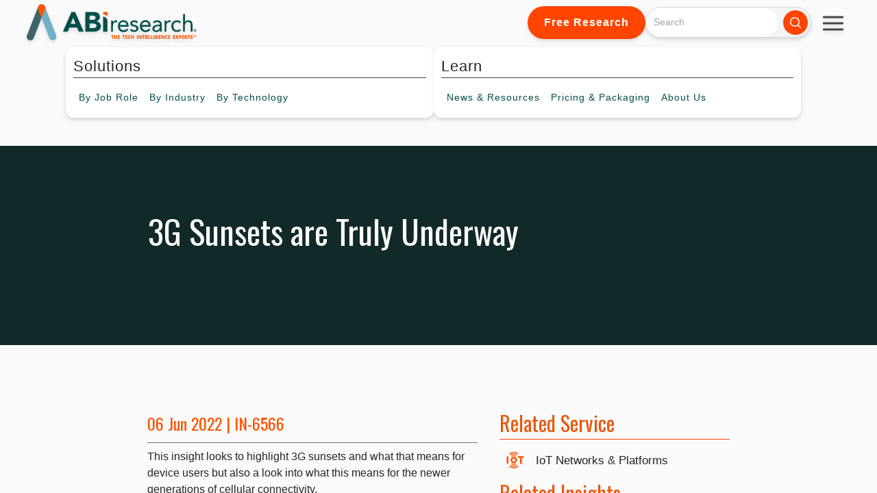

--- FILE ---
content_type: text/html; charset=UTF-8
request_url: https://www.abiresearch.com/market-research/insight/7780736-3g-sunsets-are-truly-underway
body_size: 22767
content:
<!doctype html><html lang="en"><head>
    <meta charset="utf-8">
    
    <title>3G Sunsets are Truly Underway</title>
    <meta name="description" content="">
    
    <link rel="shortcut icon" href="https://www.abiresearch.com/hubfs/ABI%20Research%20Logos/favicon-16x16.png">
    

    
    <meta name="viewport" content="width=device-width, initial-scale=1">

    <script src="/hs/hsstatic/jquery-libs/static-1.1/jquery/jquery-1.7.1.js"></script>
<script>hsjQuery = window['jQuery'];</script>
    <meta property="og:description" content="">
    <meta property="og:title" content="3G Sunsets are Truly Underway">
    <meta name="twitter:description" content="">
    <meta name="twitter:title" content="3G Sunsets are Truly Underway">

    

    

    <style>
a.cta_button{-moz-box-sizing:content-box !important;-webkit-box-sizing:content-box !important;box-sizing:content-box !important;vertical-align:middle}.hs-breadcrumb-menu{list-style-type:none;margin:0px 0px 0px 0px;padding:0px 0px 0px 0px}.hs-breadcrumb-menu-item{float:left;padding:10px 0px 10px 10px}.hs-breadcrumb-menu-divider:before{content:'›';padding-left:10px}.hs-featured-image-link{border:0}.hs-featured-image{float:right;margin:0 0 20px 20px;max-width:50%}@media (max-width: 568px){.hs-featured-image{float:none;margin:0;width:100%;max-width:100%}}.hs-screen-reader-text{clip:rect(1px, 1px, 1px, 1px);height:1px;overflow:hidden;position:absolute !important;width:1px}
</style>

<link rel="stylesheet" href="https://www.abiresearch.com/hubfs/hub_generated/template_assets/1/173600382330/1768594837346/template_output.min.css">
<link rel="stylesheet" href="https://www.abiresearch.com/hubfs/hub_generated/template_assets/1/158547167842/1768594844118/template_main.min.css">
<link rel="stylesheet" href="https://www.abiresearch.com/hubfs/hub_generated/module_assets/1/174395109176/1751304251078/module_All_Topic_Areas.min.css">
<link rel="stylesheet" href="https://www.abiresearch.com/hubfs/hub_generated/template_assets/1/194888971564/1768594836116/template_2025-main-navbar.min.css">
<link rel="stylesheet" href="https://www.abiresearch.com/hubfs/hub_generated/module_assets/1/196265672513/1758308932724/module_2025_abi_search_input.min.css">
<link rel="stylesheet" href="https://www.abiresearch.com/hubfs/hub_generated/template_assets/1/182362359829/1768594840813/template_news-and-resources-nav-styling.min.css">
<link rel="stylesheet" href="https://www.abiresearch.com/hubfs/hub_generated/module_assets/1/173602746651/1745942457781/module_tw-insight-meta.min.css">
<link rel="stylesheet" href="https://www.abiresearch.com/hubfs/hub_generated/module_assets/1/179935619937/1747854201684/module_user-unlock.min.css">
<link rel="stylesheet" href="https://www.abiresearch.com/hubfs/hub_generated/module_assets/1/173602746646/1741011020173/module_tw-insight-content.min.css">
<link rel="stylesheet" href="https://www.abiresearch.com/hubfs/hub_generated/module_assets/1/173603207963/1751983846103/module_tw-product-toc.css">
<link rel="stylesheet" href="https://www.abiresearch.com/hubfs/hub_generated/module_assets/1/158545925918/1746799144182/module_social-follow.min.css">

  <style>
    #hs_cos_wrapper_footer_updated-module-2 .social-links {}

#hs_cos_wrapper_footer_updated-module-2 .social-links__link {}

#hs_cos_wrapper_footer_updated-module-2 .social-links__icon {}

#hs_cos_wrapper_footer_updated-module-2 .social-links__icon svg {}

  </style>

<link rel="stylesheet" href="https://www.abiresearch.com/hubfs/hub_generated/module_assets/1/191978370591/1751303407567/module_Footer_Services_By_Column.min.css">
<!-- Editor Styles -->
<style id="hs_editor_style" type="text/css">
/* HubSpot Styles (default) */
.footer_updated-column-1-row-2-margin {
  margin-top: 23px !important;
  margin-bottom: 0px !important;
}
.footer_updated-column-1-row-3-margin {
  margin-top: 23px !important;
  margin-bottom: 0px !important;
}
</style>

    


    
<!--  Added by GoogleAnalytics integration -->
<script>
var _hsp = window._hsp = window._hsp || [];
_hsp.push(['addPrivacyConsentListener', function(consent) { if (consent.allowed || (consent.categories && consent.categories.analytics)) {
  (function(i,s,o,g,r,a,m){i['GoogleAnalyticsObject']=r;i[r]=i[r]||function(){
  (i[r].q=i[r].q||[]).push(arguments)},i[r].l=1*new Date();a=s.createElement(o),
  m=s.getElementsByTagName(o)[0];a.async=1;a.src=g;m.parentNode.insertBefore(a,m)
})(window,document,'script','//www.google-analytics.com/analytics.js','ga');
  ga('create','UA-396090-1','auto');
  ga('send','pageview');
}}]);
</script>

<!-- /Added by GoogleAnalytics integration -->

    <link rel="canonical" href="https://www.abiresearch.com/market-research/insight/7780736-3g-sunsets-are-truly-underway">

<script type="text/javascript">
_linkedin_partner_id = "1448210";
window._linkedin_data_partner_ids = window._linkedin_data_partner_ids || [];
window._linkedin_data_partner_ids.push(_linkedin_partner_id);
</script><script type="text/javascript">
(function(l) {
if (!l){window.lintrk = function(a,b){window.lintrk.q.push([a,b])};
window.lintrk.q=[]}
var s = document.getElementsByTagName("script")[0];
var b = document.createElement("script");
b.type = "text/javascript";b.async = true;
b.src = "https://snap.licdn.com/li.lms-analytics/insight.min.js";
s.parentNode.insertBefore(b, s);})(window.lintrk);
</script>
<noscript>
&lt;img  height="1" width="1" style="display:none;" alt="" src="https://px.ads.linkedin.com/collect/?pid=1448210&amp;amp;fmt=gif"&gt;
</noscript>

<meta property="og:url" content="https://www.abiresearch.com/market-research/insight/7780736-3g-sunsets-are-truly-underway">
<meta name="twitter:card" content="summary">
<meta http-equiv="content-language" content="en">






    <script src="https://kit.fontawesome.com/20d844ab16.js" crossorigin="anonymous"></script>
    <script src="https://cdn.tailwindcss.com"></script>
    <style>
      .news-clip h6{
        margin-bottom: 0px;
      }
      .news-clip p{
        margin-bottom: 5px;
      }
      .news-clip .social-and-like {
        margin-bottom: 0px !important;
        padding: 0px !important;
        display: flex;
        flex-direction: column;
        padding-bottom: 5px;
      }
    </style>
    


<script type="application/ld+json">
{
  "@context": "https://schema.org",
  "@type": "Article",
  "headline": "3G Sunsets are Truly Underway"
  ,
  "datePublished": "06 Jun 2022",
  "dateModified": "06 Jun 2022",
  "author": {
    "@type": "Organization",
    "name": "ABI Research"
  },
  "description": "This insight looks to highlight 3G sunsets and what that means for device users but also a look into what this means for the newer generations of cellular connectivity.",
  "isAccessibleForFree": "False",
  "hasPart": {
    "@type": "WebPageElement",
    "isAccessibleForFree": "False",
    "cssSelector": "#insight-content"
  }
}
</script>


  <meta name="generator" content="HubSpot"></head>
  <body class="overflow-y-hidden">
    <div class="flex bg-[#fafafa] w-full h-screen flex-col">
      <div id="site-parent-nav-bar" class="w-full drop-shadow-md" style="z-index: 9999">
        
        <div style="position: relative; z-index: 999">
          
            <div data-global-resource-path="my-website-theme/templates/partials/navigation/2025-Main-Navbar.html"><!-- Begin partial -->



<script src="https://cdn.tailwindcss.com"></script>
<link rel="preconnect" href="https://fonts.googleapis.com">
<link rel="preconnect" href="https://fonts.gstatic.com" crossorigin>
<link href="https://fonts.googleapis.com/css2?family=Roboto:ital,wght@0,100..900;1,100..900&amp;display=swap" rel="stylesheet">

<div>
<div class="top-header z-40 relative">
  <a href="/?hsLang=en">
    <img class="logo" src="https://www.abiresearch.com/hubfs/raw_assets/public/my-website-theme/images/abi-logo-2024.svg" alt="ABI Research">
  </a>
  <div class="top-header-right">
    
      <a href="https://go.abiresearch.com/lp-free-research?hsLang=en" class="button hide-nav-item">Free Research</a>
    
    
    <div class="">
      <div id="hs_cos_wrapper_2025_abi_search_input" class="hs_cos_wrapper hs_cos_wrapper_widget hs_cos_wrapper_type_module" style="" data-hs-cos-general-type="widget" data-hs-cos-type="module"><script src="https://cdn.tailwindcss.com"></script>













<div class="hs-search-field flex mx-auto">
  
  <button id="mobile-search-toggle" class="flex md:hidden bg-accent text-white p-2 rounded-full hover:bg-orange-900 focus:outline-none focus:ring-2 focus:ring-blue-500">
    <svg xmlns="http://www.w3.org/2000/svg" viewbox="0 0 20 20" fill="currentColor" class="w-5 h-5">
      <path fill-rule="evenodd" d="M9 3.5a5.5 5.5 0 100 11 5.5 5.5 0 000-11zM2 9a7 7 0 1112.452 4.391l3.328 3.329a.75.75 0 11-1.06 1.06l-3.329-3.328A7 7 0 012 9z" clip-rule="evenodd" />
    </svg>
  </button>
  
    <div class="hs-search-field__bar flex my-[9px] md:my-0">
      <form id="search-form" data-hs-do-not-collect="true" action="https://www.abiresearch.com/search-results" class="items-center w-full pr-1 space-x-2 max-w-md bg-gray-100 rounded-l-full rounded-r-full border border-gray-300 hidden w-full max-w-md md:flex">
        
<!--         <form id="search-form" class="hidden w-full max-w-md md:flex items-center transition-all duration-300 ease-in-out"> -->
        
        <input type="text" class="hs-search-field__input w-full px-4 rounded-l-full rounded-r-full focus:outline-none focus:ring-none text-gray-800" name="term" autocomplete="off" aria-label="Search" placeholder="Search">

        
          <input type="hidden" name="type" value="SITE_PAGE">
        
        
        
          <input type="hidden" name="type" value="BLOG_POST">
          <input type="hidden" name="type" value="LISTING_PAGE">
        
        
        
        
          <button aria-label="Search" type="submit" class="bg-accent text-white p-2 rounded-full hover:bg-orange-900 focus:outline-none focus:ring-2 focus:ring-blue-500">
            <svg xmlns="http://www.w3.org/2000/svg" viewbox="0 0 20 20" fill="currentColor" class="w-5 h-5">
              <path fill-rule="evenodd" d="M9 3.5a5.5 5.5 0 100 11 5.5 5.5 0 000-11zM2 9a7 7 0 1112.452 4.391l3.328 3.329a.75.75 0 11-1.06 1.06l-3.329-3.328A7 7 0 012 9z" clip-rule="evenodd" />
            </svg>
          </button>
        
      </form>

    </div>
        <button id="mobile-search-close" class="ml-2 hidden md:hidden text-gray-500 hover:text-gray-700 focus:outline-none">
        <svg xmlns="http://www.w3.org/2000/svg" fill="none" viewbox="0 0 24 24" stroke-width="1.5" stroke="currentColor" class="w-6 h-6">
          <path stroke-linecap="round" stroke-linejoin="round" d="M6 18L18 6M6 6l12 12" />
        </svg>
      </button>
<!--     <ul class="hs-search-field__suggestions"></ul> -->
</div>
<script>
  document.addEventListener('DOMContentLoaded', () => {
    const searchToggleBtn = document.getElementById('mobile-search-toggle');
    const searchCloseBtn = document.getElementById('mobile-search-close');
    const searchForm = document.getElementById('search-form');

    // Toggle visibility of the search form on mobile
    searchToggleBtn.addEventListener('click', () => {
      searchForm.classList.remove('hidden');
      searchForm.classList.add('flex');
      // Hide the toggle button when the form is open
      searchToggleBtn.classList.add('hidden');
      searchCloseBtn.classList.remove('hidden');
      document.querySelectorAll('.hide-nav-item').forEach((item) => {
        item.style.display = 'none';
      });
    });

    // Hide the search form when the close button is clicked
    searchCloseBtn.addEventListener('click', () => {
      searchForm.classList.remove('flex');
      searchForm.classList.add('hidden');
      // Show the toggle button again
      searchToggleBtn.classList.remove('hidden');
      searchCloseBtn.classList.add('hidden');
      document.querySelectorAll('.hide-nav-item').forEach((item) => {
        item.style.display = 'flex';
      });
    });
  });
</script></div>
    </div>
    
    <div class="h-16 w-16 rounded-full flex items-center !overflow-visible justify-center relative pt-6 hide-nav-item">
      <div id="hamburger-menu-wide" class="hamburger-menu" data-target="mobile-nav-1">
        <div class="bar"></div>
        <div class="bar"></div>
        <div class="bar"></div>
      </div>
      <div id="hamburger-menu-mobile" class="hamburger-menu" data-target="mobile-nav-3">
        <div class="bar"></div>
        <div class="bar"></div>
        <div class="bar"></div>
      </div>
      <nav class="mobile-nav absolute top-16 right-0" id="mobile-nav-1">
        <ul class="third-level hamburger-menu-bg overflow-hidden">
          <li><a href="/contact?hsLang=en" class="whitespace-nowrap">Contact</a></li>
          <li><a href="https://my.abiresearch.com/" class="whitespace-nowrap">My Library</a></li>
          
          <li><a class="whitespace-nowrap" href="/_hcms/mem/login?redirect_url=https%3A%2F%2Fwww.abiresearch.com/market-research/insight/7780736-3g-sunsets-are-truly-underway&amp;hsLang=en">Log In</a></li>
          
        </ul>
      </nav>
    </div>
  </div>
</div>
<nav class="main-nav flex justify-center !items-center w-nav-screen-width">
  <div class="h-16 w-16 rounded-full circle-dropshadow flex items-center justify-center show-mini-logo-onscroll">
    <a class="h-12 w-12" href="/?hsLang=en">
      <img class="h-12 w-12" src="https://www.abiresearch.com/hubfs/raw_assets/public/my-website-theme/images/abi-logo-icon.svg" alt="ABI Research">
    </a>
  </div>
  <div class="nav-half nav-solutions">
    <ul class="top-level">
      <li class="top-item">
        <span class="top-title">Solutions</span>
        <ul class="second-level">
          <li class="second-item has-sub">
            <span class="hide-nav-text">By&nbsp;</span>Job Role
            <div class="third-level">
              <div data-global-resource-path="my-website-theme/templates/partials/navigation/job-role.html"><!-- Begin partial -->

<ul style="padding-top: 8px; padding-bottom: 8px">
  
  <li>
    <a href="https://www.abiresearch.com/job-role/competitive-market-intelligence-leader?hsLang=en">
      <p class="title">Competitive &amp; Market Intelligence</p>
      <p class="description">
        Sharpen positioning, deliver actionable insights, and support key stakeholders. 
      </p>
    </a>
  </li>
  
  <li>
    <a href="https://www.abiresearch.com/job-role/executive-c-suite-leader?hsLang=en">
      <p class="title">Executive &amp; C-Suite</p>
      <p class="description">
        Drive organizational success, capture growth, and mitigate risks with rapid access to strategic intelligence.
      </p>
    </a>
  </li>
  
  <li>
    <a href="https://www.abiresearch.com/job-role/marketing-leader?hsLang=en">
      <p class="title">Marketing</p>
      <p class="description">
        Boost engagement, repurpose compelling content, and generate qualified leads with research-driven thought leadership.
      </p>
    </a>
  </li>
  
  <li>
    <a href="https://www.abiresearch.com/job-role/product-strategy-leader?hsLang=en">
      <p class="title">Product Strategy</p>
      <p class="description">
        Accelerate product success, secure executive buy-in, gain third-party endorsement, and strengthen positioning.
      </p>
    </a>
  </li>
  
  <li>
    <a href="https://www.abiresearch.com/job-role/startup-leader-founder?hsLang=en">
      <p class="title">Startup  Leader &amp; Founder</p>
      <p class="description">
        Validate markets, secure funding, raise awareness, and scale confidently.
      </p>
    </a>
  </li>
  
  <li>
    <a href="https://www.abiresearch.com/free-resources-for-technology-users-implementers?hsLang=en">
      <p class="title">Users &amp; Implementers</p>
      <p class="description">
        Maximize ROI, streamline adoption, find the best partners, and optimize outcomes with expert guidance.
      </p>
    </a>
  </li>
  
</ul>


<!-- End partial --></div>
              </div>
          </li>
          <li class="second-item has-sub">
            <span class="hide-nav-text">By&nbsp;</span>Industry
            <div class="third-level">
              <div data-global-resource-path="my-website-theme/templates/partials/navigation/by-industry.html"><!-- Begin partial -->
<ul style="padding-top: 8px; padding-bottom: 8px">
  
  <li>
    <a href="https://www.abiresearch.com/industry/hyperscalers?hsLang=en">
      <p class="title">Hyperscalers</p>
      <p class="description">
        Adapt quickly, stay competitive, and meet customer demands amid AI disruption and shifting geopolitical challenges.
      </p>
    </a>
  </li>
  
  <li>
    <a href="https://www.abiresearch.com/industry/industrial-manufacturing?hsLang=en">
      <p class="title">Industrial &amp; Manufacturing</p>
      <p class="description">
        Accelerate digital transformation, secure operations, and turn competitive advantages into measurable revenue.
      </p>
    </a>
  </li>
  
  <li>
    <a href="https://www.abiresearch.com/industry/industry-trade-organizations?hsLang=en">
      <p class="title">Industry &amp; Trade Organizations</p>
      <p class="description">
        Boost membership, unify stakeholders, accelerate standards, and strengthen influence to deliver member value.
      </p>
    </a>
  </li>
  
  <li>
    <a href="https://www.abiresearch.com/industry/semiconductor?hsLang=en">
      <p class="title">Semiconductor</p>
      <p class="description">
        Secure operations, advance digital transformation, and maintain market leadership with confidence and clarity.
      </p>
    </a>
  </li>
  
  <li>
    <a href="https://www.abiresearch.com/industry/supply-chain?hsLang=en">
      <p class="title">Supply Chain</p>
      <p class="description">
        Build resilience, reduce risks, and streamline operations while driving digital transformation success.
      </p>
    </a>
  </li>
  
  <li>
    <a href="https://www.abiresearch.com/industry/telco-communications?hsLang=en">
      <p class="title">Telco &amp; Communications</p>
      <p class="description">
        Monetize 5G, capture enterprise opportunities, and accelerate cloud-native transformation for sustainable growth.
      </p>
    </a>
  </li>
  
</ul>


<!-- End partial --></div>
            </div>
          </li>
          <li class="tech second-item has-sub">
            <span class="hide-nav-text">By&nbsp;</span>Technology
            <div class="third-level columns flex !flex-row">
              <div data-global-resource-path="my-website-theme/templates/partials/navigation/by-technology.html"><!-- Begin partial -->






  
    
  

  
    
  

  
    
  

  
    
  

  
    
  

  
    
  

  
    
  

  
    
  


<div id="by-technology" class="third-level-column-wrapper">
  <ul class="third-level-column">
    
    <li>
      5G, Cloud &amp; Networks
      <ul>
        
        <li>
          <a href="/market-research/service/5g-devices-smartphones-wearables?hsLang=en">5G Devices, Smartphones &amp; Wearables</a>
        </li>
        
        <li>
          <a href="/market-research/service/5g-6g-open-ran?hsLang=en">5G, 6G &amp; Open RAN</a>
        </li>
        
        <li>
          <a href="/market-research/service/cellular-standards-and-intellectual-property-rights-ipr?hsLang=en">Cellular Standards &amp; Intellectual Property Rights</a>
        </li>
        
        <li>
          <a href="/market-research/service/cloud?hsLang=en">Cloud</a>
        </li>
        
        <li>
          <a href="/market-research/service/enterprise-connectivity?hsLang=en">Enterprise Connectivity</a>
        </li>
        
        <li>
          <a href="/market-research/service/space-technologies?hsLang=en">Space Technologies &amp; Innovation</a>
        </li>
        
        <li>
          <a href="/market-research/service/telco-ai?hsLang=en">Telco AI</a>
        </li>
        
      </ul>
    </li>
    
    <li>
      AI &amp; Robotics
      <ul>
        
        <li>
          <a href="/market-research/service/ai-machine-learning?hsLang=en">AI &amp; Machine Learning</a>
        </li>
        
        <li>
          <a href="/market-research/service/industrial-collaborative-commercial-robotics?hsLang=en">Industrial, Collaborative &amp; Commercial Robotics</a>
        </li>
        
      </ul>
    </li>
    
    <li>
      Automotive
      <ul>
        
        <li>
          <a href="/market-research/service/automotive?hsLang=en">Automotive</a>
        </li>
        
      </ul>
    </li>
    
  </ul>
  <ul class="third-level-column">
    
    <li>
      Bluetooth, Wi-Fi &amp; Short Range Wireless
      <ul>
        
        <li>
          <a href="/market-research/service/wireless-lan-technologies-and-markets?hsLang=en">Wi-Fi &amp; WLAN Technologies &amp; Markets</a>
        </li>
        
        <li>
          <a href="/market-research/service/wi-fi-bluetooth-wireless-connectivity?hsLang=en">Wi-Fi, Bluetooth &amp; Wireless Connectivity</a>
        </li>
        
      </ul>
    </li>
    
    <li>
      Cyber &amp; Digital Security
      <ul>
        
        <li>
          <a href="/market-research/service/citizen-digital-identity?hsLang=en">Citizen Digital Identity</a>
        </li>
        
        <li>
          <a href="/market-research/service/digital-payment-technologies?hsLang=en">Digital Payment Technologies</a>
        </li>
        
        <li>
          <a href="/market-research/service/esim-and-sim-solutions?hsLang=en">eSIM &amp; SIM Solutions</a>
        </li>
        
        <li>
          <a href="/market-research/service/quantum-safe-technologies?hsLang=en">Quantum Safe Technologies</a>
        </li>
        
        <li>
          <a href="/market-research/service/trusted-device-solutions?hsLang=en">Trusted Device Solutions</a>
        </li>
        
      </ul>
    </li>
    
    <li>
      IoT
      <ul>
        
        <li>
          <a href="/market-research/service/iot-hardware?hsLang=en">IoT Hardware</a>
        </li>
        
        <li>
          <a href="/market-research/service/iot-markets?hsLang=en">IoT Markets</a>
        </li>
        
        <li>
          <a href="/market-research/service/iot-network-and-platforms?hsLang=en">IoT Networks &amp; Platforms</a>
        </li>
        
        <li>
          <a href="/market-research/service/rfid?hsLang=en">RFID</a>
        </li>
        
      </ul>
    </li>
    
  </ul>
  <ul class="third-level-column">
    
    <li>
      Vertical Markets
      <ul>
        
        <li>
          <a href="/market-research/service/freight-transportation?hsLang=en">Freight Transportation</a>
        </li>
        
        <li>
          <a href="/market-research/service/industrial-manufacturing-markets?hsLang=en">Industrial &amp; Manufacturing Markets</a>
        </li>
        
        <li>
          <a href="/market-research/service/industrial-manufacturing-technologies?hsLang=en">Industrial &amp; Manufacturing Technologies</a>
        </li>
        
        <li>
          <a href="/market-research/service/smart-buildings?hsLang=en">Smart Buildings</a>
        </li>
        
        <li>
          <a href="/market-research/service/smart-energy?hsLang=en">Smart Energy</a>
        </li>
        
        <li>
          <a href="/market-research/service/supply-chain-management-software?hsLang=en">Supply Chain Management Software</a>
        </li>
        
        <li>
          <a href="/market-research/service/warehousing-and-fulfillment?hsLang=en">Warehousing &amp; Fulfillment</a>
        </li>
        
      </ul>
    </li>
    
    <li>
      All Other Services
      <ul>
        
        <li>
          <a href="/market-research/service/xr-markets?hsLang=en">Extended Reality (XR) Markets</a>
        </li>
        
        <li>
          <a href="/market-research/service/xr-technologies?hsLang=en">Extended Reality (XR) Technologies</a>
        </li>
        
        <li>
          <a href="/market-research/service/location-technologies?hsLang=en">Location Technologies</a>
        </li>
        
        <li>
          <a href="/market-research/service/smart-living-and-consumer-technologies?hsLang=en">Smart Living &amp; Consumer Technologies</a>
        </li>
        
      </ul>
    </li>
    
  </ul>
</div>


<!-- <div class="third-level columns"> -->
  
<!-- </div> -->
<!-- End partial --></div>
            </div>
          </li>
        </ul>
      </li>
    </ul>
  </div>
  <div class="nav-half nav-learn">
    <ul class="top-level">
      <li class="top-item">
        <span class="top-title">Learn</span>
        <ul class="second-level">
          <li class="second-item has-sub">
            <span class="hide-nav-text">News&nbsp;&amp;&nbsp;</span>Resources
            <div class="third-level">
              <div data-global-resource-path="my-website-theme/templates/partials/navigation/news-and-resources.html"><!-- Begin partial -->
<ul style="padding-top: 8px; padding-bottom: 8px">
  <li><a href="/news-and-resources?hsLang=en">
  <p class="title">All News&nbsp;&amp;&nbsp;Resources</p>
  </a></li>
  <strong class="block n-r-title">Premium Resources</strong>
  <ul class="border-l-[3px] list-none ml-5px p-0 n-r-list">
	  <li class="!rounded-none">
      <a href="/news-and-resources/list/?type=charts-&amp;-data&amp;hsLang=en">
        <p class="title">Charts&nbsp;&amp;&nbsp;Data</p>
      </a>
    </li>
    <li class="!rounded-none">
      <a href="/news-and-resources/list/?type=insight&amp;hsLang=en">
        <p class="title">Insights</p>
      </a>
    </li>
    <li class="!rounded-none">
      <a href="/news-and-resources/list/?type=research-highlight&amp;hsLang=en">
        <p class="title">Research Highlights</p>
      </a>
    </li>
	</ul>
  <strong class="block n-r-title">Free Resources</strong>
  <ul class="border-l-[3px] list-none ml-5px p-0 n-r-list">
    <li>
      <a href="/news-and-resources/list/?type=blog&amp;hsLang=en">
        <p class="title">Blogs</p>
      </a>
    </li>
    <li>
      <a href="/news-and-resources/events?hsLang=en">
        <p class="title">Events</p>
      </a>
    </li>
    <li>
      <a href="https://go.abiresearch.com/lp-innovators-network?hsLang=en">
        <p class="title">Innovators Network</p>
      </a>
    </li>
    <li>
      <a href="/news-and-resources/list/?type=media-citation&amp;hsLang=en">
        <p class="title">Media Citations</p>
      </a>
    </li>
    <li>
      <a href="/news-and-resources/list/?type=press-release&amp;hsLang=en">
        <p class="title">Press Releases</p>
      </a>
    </li>
    <li>
      <a href="/news-and-resources/list/?type=video&amp;hsLang=en">
        <p class="title">Videos</p>
      </a>
    </li>
    <li>
      <a href="/news-and-resources/list/?type=events-&amp;-webinars=&amp;hsLang=en">
        <p class="title">Webinars</p>
      </a>
    </li>
    <li>
      <a href="/news-and-resources/list/?type=whitepaper&amp;hsLang=en">
        <p class="title">Whitepapers</p>
      </a>
    </li>
  </ul>
</ul>
<!-- End partial --></div>
            </div>
          </li>
          
          <li class="second-item has-sub">
            Pricing<span class="hide-nav-text">&nbsp;&amp;&nbsp;Packaging</span>
            <div class="third-level">
              <div data-global-resource-path="my-website-theme/templates/partials/navigation/pricing-and-packaging.html"><!-- Begin partial -->
<ul style="padding-top: 8px; padding-bottom: 8px">
<li><a href="https://www.abiresearch.com/pricing?hsLang=en">
  <p class="title">Subscriptions</p>
  <p class="description">Ongoing intelligence enabling smarter strategic decisions</p>
  </a></li>
<li><a href="https://www.abiresearch.com/research-resources/marketing/?hsLang=en">
  <p class="title">Custom Research&nbsp;&amp;&nbsp;Marketing Solutions</p>
  <p class="description">Bespoke solutions designed to achieve measurable business results</p>
  </a></li>
<!-- <li><a href="/market-research/spotlights">
  <p class="title">Spotlights</p>
  <p class="description">Research bundles focused on a narrow topic with Analyst Inquiry support.</p>
  </a></li>
<li><a href="/research-resources/abi-datastream">
  <p class="title">Data-as-a-Service</p>
  <p class="description">Integrate our data directly into your systems via powerful API connections.</p>
  </a></li>
<li><a href="/research-resources/marketing/">
  <p class="title">Custom Research&nbsp;&amp;&nbsp;Marketing Solutions</p>
  <p class="description">Bespoke solutions designed to achieve measurable business results.</p>
  </a></li>
<li><a href="/competitive-rankings">
  <p class="title">Competitive Rankings</p>
  <p class="description">Evaluate vendor strengths and weaknesses with industry-specific competitive rankings.</p>
  </a></li>
<li><a href="/vendor-research">
  <p class="title">Vendor Research</p>
  <p class="description">Identify partners and assess competitors with comprehensive insights.</p>
  </a></li> -->
</ul>
<!-- End partial --></div>
            </div>
          </li>
          <li class="second-item has-sub">
            About<span class="hide-nav-text">&nbsp;Us</span>
            <ul class="third-level">
              <li><a href="/about-us?hsLang=en">Our Company</a></li>
              <li><a href="/staff/management?hsLang=en">Leadership Team</a></li>
              <li><a href="/staff/analysts?hsLang=en">Meet Our Analysts</a></li>
              <li><a href="/abi-research-job-openings?hsLang=en">Careers</a></li>
              <li><a href="/contact?hsLang=en">Contact Us</a></li>
            </ul>
          </li>
        </ul>
      </li>
    </ul>
  </div>
<!-- <div class="flex relative -my-2">
      <div class="flex h-16 h-16 bg-gray-200 justify-center items-center absolute">
      ...
    </div>
    </div> -->
  <div class="flex flex-row">
    <div id="search-cta-wrapper" class="h-16 hidden w-16 bg-white rounded-full  circle-dropshadow flex flex-row items-center !overflow-visible justify-center show-mini-logo-onscroll relative">      
      <div class="rounded-full h-14 w-14">
        <button data-target="mobile-search-target" id="open-search-cta" class="mobile-search-target flex mt-[10px] ml-[10px] bg-gray-500 text-white p-2 rounded-full hover:bg-orange-900 focus:outline-none focus:ring-2 focus:ring-white">
          <svg xmlns="http://www.w3.org/2000/svg" viewbox="0 0 20 20" fill="currentColor" class="w-5 h-5">
            <path fill-rule="evenodd" d="M9 3.5a5.5 5.5 0 100 11 5.5 5.5 0 000-11zM2 9a7 7 0 1112.452 4.391l3.328 3.329a.75.75 0 11-1.06 1.06l-3.329-3.328A7 7 0 012 9z" clip-rule="evenodd" />
          </svg>
        </button>
        
        
        <button data-target="mobile-search-target" id="close-search-cta" class="mobile-search-target flex mt-[10px] ml-[10px] text-white p-2 rounded-full focus:outline-none focus:ring-2 focus:ring-white hidden">
          <div id="close-search-hamburger-menu" class="hamburger-menu mt-[10px] -mb-[6px]">
            <div style="transform: translateY(11px) rotate(45deg)" class="bar"></div>
            <div style="transform: translateY(-11px) rotate(-45deg);" class="bar"></div>
          </div>
        </button>
        
        
        
        <nav class="mobile-nav bg-gray-500 top-16 right-0 flex" id="mobile-search-target">
          <div class="min-w-64">
            <div id="hs_cos_wrapper_2025_abi_search_input" class="hs_cos_wrapper hs_cos_wrapper_widget hs_cos_wrapper_type_module" style="" data-hs-cos-general-type="widget" data-hs-cos-type="module"><script src="https://cdn.tailwindcss.com"></script>













<div class="hs-search-field flex mx-auto">
  
  <button id="mobile-search-toggle" class="flex md:hidden bg-accent text-white p-2 rounded-full hover:bg-orange-900 focus:outline-none focus:ring-2 focus:ring-blue-500">
    <svg xmlns="http://www.w3.org/2000/svg" viewbox="0 0 20 20" fill="currentColor" class="w-5 h-5">
      <path fill-rule="evenodd" d="M9 3.5a5.5 5.5 0 100 11 5.5 5.5 0 000-11zM2 9a7 7 0 1112.452 4.391l3.328 3.329a.75.75 0 11-1.06 1.06l-3.329-3.328A7 7 0 012 9z" clip-rule="evenodd" />
    </svg>
  </button>
  
    <div class="hs-search-field__bar flex my-[9px] md:my-0">
      <form id="search-form" data-hs-do-not-collect="true" action="https://www.abiresearch.com/search-results" class="items-center w-full pr-1 space-x-2 max-w-md bg-gray-100 rounded-l-full rounded-r-full border border-gray-300 hidden w-full max-w-md md:flex">
        
<!--         <form id="search-form" class="hidden w-full max-w-md md:flex items-center transition-all duration-300 ease-in-out"> -->
        
        <input type="text" class="hs-search-field__input w-full px-4 rounded-l-full rounded-r-full focus:outline-none focus:ring-none text-gray-800" name="term" autocomplete="off" aria-label="Search" placeholder="Search">

        
          <input type="hidden" name="type" value="SITE_PAGE">
        
        
        
          <input type="hidden" name="type" value="BLOG_POST">
          <input type="hidden" name="type" value="LISTING_PAGE">
        
        
        
        
          <button aria-label="Search" type="submit" class="bg-accent text-white p-2 rounded-full hover:bg-orange-900 focus:outline-none focus:ring-2 focus:ring-blue-500">
            <svg xmlns="http://www.w3.org/2000/svg" viewbox="0 0 20 20" fill="currentColor" class="w-5 h-5">
              <path fill-rule="evenodd" d="M9 3.5a5.5 5.5 0 100 11 5.5 5.5 0 000-11zM2 9a7 7 0 1112.452 4.391l3.328 3.329a.75.75 0 11-1.06 1.06l-3.329-3.328A7 7 0 012 9z" clip-rule="evenodd" />
            </svg>
          </button>
        
      </form>

    </div>
        <button id="mobile-search-close" class="ml-2 hidden md:hidden text-gray-500 hover:text-gray-700 focus:outline-none">
        <svg xmlns="http://www.w3.org/2000/svg" fill="none" viewbox="0 0 24 24" stroke-width="1.5" stroke="currentColor" class="w-6 h-6">
          <path stroke-linecap="round" stroke-linejoin="round" d="M6 18L18 6M6 6l12 12" />
        </svg>
      </button>
<!--     <ul class="hs-search-field__suggestions"></ul> -->
</div>
<script>
  document.addEventListener('DOMContentLoaded', () => {
    const searchToggleBtn = document.getElementById('mobile-search-toggle');
    const searchCloseBtn = document.getElementById('mobile-search-close');
    const searchForm = document.getElementById('search-form');

    // Toggle visibility of the search form on mobile
    searchToggleBtn.addEventListener('click', () => {
      searchForm.classList.remove('hidden');
      searchForm.classList.add('flex');
      // Hide the toggle button when the form is open
      searchToggleBtn.classList.add('hidden');
      searchCloseBtn.classList.remove('hidden');
      document.querySelectorAll('.hide-nav-item').forEach((item) => {
        item.style.display = 'none';
      });
    });

    // Hide the search form when the close button is clicked
    searchCloseBtn.addEventListener('click', () => {
      searchForm.classList.remove('flex');
      searchForm.classList.add('hidden');
      // Show the toggle button again
      searchToggleBtn.classList.remove('hidden');
      searchCloseBtn.classList.add('hidden');
      document.querySelectorAll('.hide-nav-item').forEach((item) => {
        item.style.display = 'flex';
      });
    });
  });
</script></div>
          </div>
        </nav>
        
        
      </div>
    </div>
    <div class="h-16 w-16 bg-white rounded-full circle-dropshadow flex flex-row items-center !overflow-visible justify-center show-mini-logo-onscroll relative">
    
    <div class="hamburger-menu mt-[19px]" data-target="mobile-nav-2">
      <div class="bar bg-red-500"></div>
      <div class="bar"></div>
      <div class="bar"></div>
    </div>
    <nav class="mobile-nav absolute top-16 right-0" id="mobile-nav-2">
      <ul class="third-level hamburger-menu-bg overflow-hidden">
        <li><a href="/contact?hsLang=en" class="whitespace-nowrap">Contact</a></li>
        <li><a href="https://my.abiresearch.com/" class="whitespace-nowrap">My Library</a></li>
        
        <li><a class="whitespace-nowrap" href="/_hcms/mem/login?redirect_url=https%3A%2F%2Fwww.abiresearch.com/market-research/insight/7780736-3g-sunsets-are-truly-underway&amp;hsLang=en">Log In</a></li>
        
      </ul>
    </nav>
  </div>
  </div>
</nav>
</div>

<style>

</style>


<script>
  document.addEventListener('DOMContentLoaded', function() {
    const bodyWrapper = document.querySelector('.body-wrapper');
    const topHeader = document.querySelector('.top-header');
    const mainNav = document.querySelector('.main-nav');
    const navHalves = document.querySelectorAll('.nav-half');
    const miniLogos = document.querySelectorAll('.show-mini-logo-onscroll');
    const hamburgerMenus = document.querySelectorAll('.hamburger-menu'); // Selects AL
    const scrollThreshold = 50;
    const desktopBreakpoint = 995;
    const searchCtaWrapper = document.getElementById('search-cta-wrapper');
    
    const mobileSearchTarget = document.querySelectorAll('.mobile-search-target'); // Selects AL
    
    //
// if (bodyWrapper.scrollTop > scrollThreshold && window.innerWidth > desktopBreakpoint) {
    if (bodyWrapper) {
      bodyWrapper.addEventListener('scroll', () => {
        if (bodyWrapper.scrollTop > scrollThreshold && window.innerWidth > desktopBreakpoint) {
          // Add a class to trigger the animation and hide the header
          topHeader.classList.add('hide-header');
              // Position the nav when scrolling
              mainNav.classList.add('move-up');
          mainNav.style.position = 'fixed'; // or 'absolute'
          mainNav.style.top = '0';
              navHalves.forEach(navHalf => {
            navHalf.classList.add('reduced-padding');
          });
              miniLogos.forEach(logo => {
            logo.classList.add('visible');
          });
          searchCtaWrapper.classList.remove('hidden');
        } else {
          // Remove the class when scrolled back up
          topHeader.classList.remove('hide-header');
          // Reset the nav position
          // Animate the main nav back down
          mainNav.classList.remove('move-up');
          mainNav.style.position = 'absolute'; // or 'static'
          mainNav.style.top = 'auto'; // Or its original position
          navHalves.forEach(navHalf => {
            navHalf.classList.remove('reduced-padding');
          });

          miniLogos.forEach(logo => {
            logo.classList.remove('visible');
          });
          
          searchCtaWrapper.classList.add('hidden');
        }
      });
    }
    
    if (hamburgerMenus.length > 0) {
      hamburgerMenus.forEach(menu => {
        menu.addEventListener('click', () => {
          // Get the ID of the target nav from the data attribute
          const targetId = menu.getAttribute('data-target');
          const mobileNav = document.getElementById(targetId);

          if (mobileNav) {
            // Toggle the 'active' class on the clicked menu
            menu.classList.toggle('active');
            // Toggle the 'active' class on the corresponding mobile nav
            mobileNav.classList.toggle('active');
          }
        });
      });
    }
    
    // mobileSearchTarget
    if (mobileSearchTarget.length > 0) {
      mobileSearchTarget.forEach(menu => {
        menu.addEventListener('click', () => {
          // Get the ID of the target nav from the data attribute
          const targetId = menu.getAttribute('data-target');
          const mobileNav = document.getElementById(targetId);
          
          
          

          if (mobileNav) {
            // Toggle the 'active' class on the clicked menu
            menu.classList.toggle('active');
            // Toggle the 'active' class on the corresponding mobile nav
            mobileNav.classList.toggle('active');
            
            if (document.getElementById("mobile-search-target").classList.contains('active')) {
              document.getElementById("open-search-cta").classList.add("hidden");
              document.getElementById("close-search-cta").classList.remove("hidden");
            } else {
              document.getElementById("open-search-cta").classList.remove("hidden");
              document.getElementById("close-search-cta").classList.add("hidden");  
            }

          }
        });
      });
    }

    window.addEventListener('resize', () => {
      if (window.innerWidth < desktopBreakpoint) {
        // Remove the class when scrolled back up
        topHeader.classList.remove('hide-header');
        // Reset the nav position
        // Animate the main nav back down
        mainNav.classList.remove('move-up');
        mainNav.style.position = 'absolute'; // or 'static'
        mainNav.style.top = 'auto'; // Or its original position
        navHalves.forEach(navHalf => {
          navHalf.classList.remove('reduced-padding');
        });

        miniLogos.forEach(logo => {
          logo.classList.remove('visible');
        });
      }
    });
    
  });
  
  // Get the scrollable div and the button
//   const scrollToTopBtn = document.getElementById("scrollToTopBtn");

//   // When the user clicks on the button, scroll the div to the top
//   scrollToTopBtn.addEventListener("click", function() {
//     const scrollableContent = document.getElementById("scrollableContent");
//     scrollableContent.scrollTo({
//       top: 0,
//       behavior: "smooth"
//     });
//   });

</script>


<!-- End partial --></div>
          
        </div>
        
      </div>
      
        <div data-global-resource-path="my-website-theme/templates/partials/navigation/2025-mobile-nav-menu.html"><!-- Begin partial -->


<script>
  tailwind.config = {
    theme: {
      extend: {
        colors: {
          'custom-blue': '#243c5a',
        },
        height: {
          'side-menu-height': 'calc(100vh - 129px)', // Adds a custom height utility class: h-128
       },
        width: {
          'nav-screen-width': 'calc(100vw - 15px)',
        }
      }
    }
  }
</script>

<div id="mobile-side-menu" class="flex absolute h-side-menu-height z-40 overflow-y-auto w-full transform -translate-x-full transition-transform duration-300 ease-in-out" style="background: rgba(0, 0, 0, 0.7)">
  <div id="vertical-side-menu" class="bg-white shadow-xl p-4 space-y-2 menu-container w-[90%] border-t border-slate-200 overflow-y-auto">
    <div class="menu-item-wrapper mt-0">
      <div class="menu-title flex justify-between items-center bg-white border-b border-gray-300 text-gray-800 font-semibold p-3 cursor-pointer hover:bg-gray-300 transition-colors">
        <span>Job Role</span>
        <svg class="w-4 h-4 transform transition-transform duration-300" fill="none" stroke="currentColor" viewbox="0 0 24 24" xmlns="http://www.w3.org/2000/svg"><path stroke-linecap="round" stroke-linejoin="round" stroke-width="2" d="M19 9l-7 7-7-7"></path></svg>
      </div>
      <div class="options-container max-h-0 opacity-0 overflow-hidden transition-all duration-300 ease-in-out mt-0">
        <div data-global-resource-path="my-website-theme/templates/partials/navigation/job-role.html"><!-- Begin partial -->

<ul style="padding-top: 8px; padding-bottom: 8px">
  
  <li>
    <a href="https://www.abiresearch.com/job-role/competitive-market-intelligence-leader?hsLang=en">
      <p class="title">Competitive &amp; Market Intelligence</p>
      <p class="description">
        Sharpen positioning, deliver actionable insights, and support key stakeholders. 
      </p>
    </a>
  </li>
  
  <li>
    <a href="https://www.abiresearch.com/job-role/executive-c-suite-leader?hsLang=en">
      <p class="title">Executive &amp; C-Suite</p>
      <p class="description">
        Drive organizational success, capture growth, and mitigate risks with rapid access to strategic intelligence.
      </p>
    </a>
  </li>
  
  <li>
    <a href="https://www.abiresearch.com/job-role/marketing-leader?hsLang=en">
      <p class="title">Marketing</p>
      <p class="description">
        Boost engagement, repurpose compelling content, and generate qualified leads with research-driven thought leadership.
      </p>
    </a>
  </li>
  
  <li>
    <a href="https://www.abiresearch.com/job-role/product-strategy-leader?hsLang=en">
      <p class="title">Product Strategy</p>
      <p class="description">
        Accelerate product success, secure executive buy-in, gain third-party endorsement, and strengthen positioning.
      </p>
    </a>
  </li>
  
  <li>
    <a href="https://www.abiresearch.com/job-role/startup-leader-founder?hsLang=en">
      <p class="title">Startup  Leader &amp; Founder</p>
      <p class="description">
        Validate markets, secure funding, raise awareness, and scale confidently.
      </p>
    </a>
  </li>
  
  <li>
    <a href="https://www.abiresearch.com/free-resources-for-technology-users-implementers?hsLang=en">
      <p class="title">Users &amp; Implementers</p>
      <p class="description">
        Maximize ROI, streamline adoption, find the best partners, and optimize outcomes with expert guidance.
      </p>
    </a>
  </li>
  
</ul>


<!-- End partial --></div>
      </div>
    </div>
    <div class="menu-item-wrapper !mt-0">
      <div class="menu-title flex justify-between items-center bg-white border-b border-gray-300 text-gray-800 font-semibold p-3 cursor-pointer hover:bg-gray-300 transition-colors">
        <span>By Industry</span>
        <svg class="w-4 h-4 transform transition-transform duration-300" fill="none" stroke="currentColor" viewbox="0 0 24 24" xmlns="http://www.w3.org/2000/svg"><path stroke-linecap="round" stroke-linejoin="round" stroke-width="2" d="M19 9l-7 7-7-7"></path></svg>
      </div>
      <div class="options-container max-h-0 opacity-0 overflow-hidden transition-all duration-300 ease-in-out mt-0">
        <div data-global-resource-path="my-website-theme/templates/partials/navigation/by-industry.html"><!-- Begin partial -->
<ul style="padding-top: 8px; padding-bottom: 8px">
  
  <li>
    <a href="https://www.abiresearch.com/industry/hyperscalers?hsLang=en">
      <p class="title">Hyperscalers</p>
      <p class="description">
        Adapt quickly, stay competitive, and meet customer demands amid AI disruption and shifting geopolitical challenges.
      </p>
    </a>
  </li>
  
  <li>
    <a href="https://www.abiresearch.com/industry/industrial-manufacturing?hsLang=en">
      <p class="title">Industrial &amp; Manufacturing</p>
      <p class="description">
        Accelerate digital transformation, secure operations, and turn competitive advantages into measurable revenue.
      </p>
    </a>
  </li>
  
  <li>
    <a href="https://www.abiresearch.com/industry/industry-trade-organizations?hsLang=en">
      <p class="title">Industry &amp; Trade Organizations</p>
      <p class="description">
        Boost membership, unify stakeholders, accelerate standards, and strengthen influence to deliver member value.
      </p>
    </a>
  </li>
  
  <li>
    <a href="https://www.abiresearch.com/industry/semiconductor?hsLang=en">
      <p class="title">Semiconductor</p>
      <p class="description">
        Secure operations, advance digital transformation, and maintain market leadership with confidence and clarity.
      </p>
    </a>
  </li>
  
  <li>
    <a href="https://www.abiresearch.com/industry/supply-chain?hsLang=en">
      <p class="title">Supply Chain</p>
      <p class="description">
        Build resilience, reduce risks, and streamline operations while driving digital transformation success.
      </p>
    </a>
  </li>
  
  <li>
    <a href="https://www.abiresearch.com/industry/telco-communications?hsLang=en">
      <p class="title">Telco &amp; Communications</p>
      <p class="description">
        Monetize 5G, capture enterprise opportunities, and accelerate cloud-native transformation for sustainable growth.
      </p>
    </a>
  </li>
  
</ul>


<!-- End partial --></div>
      </div>
    </div>
    <div class="menu-item-wrapper !mt-0">
      <div class="menu-title flex justify-between items-center bg-white border-b border-gray-300 text-gray-800 font-semibold p-3 cursor-pointer hover:bg-gray-300 transition-colors">
        <span>By Technology</span>
        <svg class="w-4 h-4 transform transition-transform duration-300" fill="none" stroke="currentColor" viewbox="0 0 24 24" xmlns="http://www.w3.org/2000/svg"><path stroke-linecap="round" stroke-linejoin="round" stroke-width="2" d="M19 9l-7 7-7-7"></path></svg>
      </div>
      <div id="technology-menu-item-wrapper" class="options-container max-h-0 opacity-0 md:overflow-hidden transition-all duration-300 ease-in-out mt-0">
        <div data-global-resource-path="my-website-theme/templates/partials/navigation/by-technology.html"><!-- Begin partial -->






  
    
  

  
    
  

  
    
  

  
    
  

  
    
  

  
    
  

  
    
  

  
    
  


<div id="by-technology" class="third-level-column-wrapper">
  <ul class="third-level-column">
    
    <li>
      5G, Cloud &amp; Networks
      <ul>
        
        <li>
          <a href="/market-research/service/5g-devices-smartphones-wearables?hsLang=en">5G Devices, Smartphones &amp; Wearables</a>
        </li>
        
        <li>
          <a href="/market-research/service/5g-6g-open-ran?hsLang=en">5G, 6G &amp; Open RAN</a>
        </li>
        
        <li>
          <a href="/market-research/service/cellular-standards-and-intellectual-property-rights-ipr?hsLang=en">Cellular Standards &amp; Intellectual Property Rights</a>
        </li>
        
        <li>
          <a href="/market-research/service/cloud?hsLang=en">Cloud</a>
        </li>
        
        <li>
          <a href="/market-research/service/enterprise-connectivity?hsLang=en">Enterprise Connectivity</a>
        </li>
        
        <li>
          <a href="/market-research/service/space-technologies?hsLang=en">Space Technologies &amp; Innovation</a>
        </li>
        
        <li>
          <a href="/market-research/service/telco-ai?hsLang=en">Telco AI</a>
        </li>
        
      </ul>
    </li>
    
    <li>
      AI &amp; Robotics
      <ul>
        
        <li>
          <a href="/market-research/service/ai-machine-learning?hsLang=en">AI &amp; Machine Learning</a>
        </li>
        
        <li>
          <a href="/market-research/service/industrial-collaborative-commercial-robotics?hsLang=en">Industrial, Collaborative &amp; Commercial Robotics</a>
        </li>
        
      </ul>
    </li>
    
    <li>
      Automotive
      <ul>
        
        <li>
          <a href="/market-research/service/automotive?hsLang=en">Automotive</a>
        </li>
        
      </ul>
    </li>
    
  </ul>
  <ul class="third-level-column">
    
    <li>
      Bluetooth, Wi-Fi &amp; Short Range Wireless
      <ul>
        
        <li>
          <a href="/market-research/service/wireless-lan-technologies-and-markets?hsLang=en">Wi-Fi &amp; WLAN Technologies &amp; Markets</a>
        </li>
        
        <li>
          <a href="/market-research/service/wi-fi-bluetooth-wireless-connectivity?hsLang=en">Wi-Fi, Bluetooth &amp; Wireless Connectivity</a>
        </li>
        
      </ul>
    </li>
    
    <li>
      Cyber &amp; Digital Security
      <ul>
        
        <li>
          <a href="/market-research/service/citizen-digital-identity?hsLang=en">Citizen Digital Identity</a>
        </li>
        
        <li>
          <a href="/market-research/service/digital-payment-technologies?hsLang=en">Digital Payment Technologies</a>
        </li>
        
        <li>
          <a href="/market-research/service/esim-and-sim-solutions?hsLang=en">eSIM &amp; SIM Solutions</a>
        </li>
        
        <li>
          <a href="/market-research/service/quantum-safe-technologies?hsLang=en">Quantum Safe Technologies</a>
        </li>
        
        <li>
          <a href="/market-research/service/trusted-device-solutions?hsLang=en">Trusted Device Solutions</a>
        </li>
        
      </ul>
    </li>
    
    <li>
      IoT
      <ul>
        
        <li>
          <a href="/market-research/service/iot-hardware?hsLang=en">IoT Hardware</a>
        </li>
        
        <li>
          <a href="/market-research/service/iot-markets?hsLang=en">IoT Markets</a>
        </li>
        
        <li>
          <a href="/market-research/service/iot-network-and-platforms?hsLang=en">IoT Networks &amp; Platforms</a>
        </li>
        
        <li>
          <a href="/market-research/service/rfid?hsLang=en">RFID</a>
        </li>
        
      </ul>
    </li>
    
  </ul>
  <ul class="third-level-column">
    
    <li>
      Vertical Markets
      <ul>
        
        <li>
          <a href="/market-research/service/freight-transportation?hsLang=en">Freight Transportation</a>
        </li>
        
        <li>
          <a href="/market-research/service/industrial-manufacturing-markets?hsLang=en">Industrial &amp; Manufacturing Markets</a>
        </li>
        
        <li>
          <a href="/market-research/service/industrial-manufacturing-technologies?hsLang=en">Industrial &amp; Manufacturing Technologies</a>
        </li>
        
        <li>
          <a href="/market-research/service/smart-buildings?hsLang=en">Smart Buildings</a>
        </li>
        
        <li>
          <a href="/market-research/service/smart-energy?hsLang=en">Smart Energy</a>
        </li>
        
        <li>
          <a href="/market-research/service/supply-chain-management-software?hsLang=en">Supply Chain Management Software</a>
        </li>
        
        <li>
          <a href="/market-research/service/warehousing-and-fulfillment?hsLang=en">Warehousing &amp; Fulfillment</a>
        </li>
        
      </ul>
    </li>
    
    <li>
      All Other Services
      <ul>
        
        <li>
          <a href="/market-research/service/xr-markets?hsLang=en">Extended Reality (XR) Markets</a>
        </li>
        
        <li>
          <a href="/market-research/service/xr-technologies?hsLang=en">Extended Reality (XR) Technologies</a>
        </li>
        
        <li>
          <a href="/market-research/service/location-technologies?hsLang=en">Location Technologies</a>
        </li>
        
        <li>
          <a href="/market-research/service/smart-living-and-consumer-technologies?hsLang=en">Smart Living &amp; Consumer Technologies</a>
        </li>
        
      </ul>
    </li>
    
  </ul>
</div>


<!-- <div class="third-level columns"> -->
  
<!-- </div> -->
<!-- End partial --></div>
      </div>
    </div>

    
    <div class="menu-item-wrapper !mt-0">
      <div class="menu-title flex justify-between items-center bg-white border-b border-gray-300 text-gray-800 font-semibold p-3 cursor-pointer hover:bg-gray-300 transition-colors">
        <span>News &amp; Resources</span>
        <svg class="w-4 h-4 transform transition-transform duration-300" fill="none" stroke="currentColor" viewbox="0 0 24 24" xmlns="http://www.w3.org/2000/svg"><path stroke-linecap="round" stroke-linejoin="round" stroke-width="2" d="M19 9l-7 7-7-7"></path></svg>
      </div>
      <div class="options-container max-h-0 opacity-0 overflow-hidden transition-all duration-300 ease-in-out mt-0">
        <div data-global-resource-path="my-website-theme/templates/partials/navigation/news-and-resources.html"><!-- Begin partial -->
<ul style="padding-top: 8px; padding-bottom: 8px">
  <li><a href="/news-and-resources?hsLang=en">
  <p class="title">All News&nbsp;&amp;&nbsp;Resources</p>
  </a></li>
  <strong class="block n-r-title">Premium Resources</strong>
  <ul class="border-l-[3px] list-none ml-5px p-0 n-r-list">
	  <li class="!rounded-none">
      <a href="/news-and-resources/list/?type=charts-&amp;-data&amp;hsLang=en">
        <p class="title">Charts&nbsp;&amp;&nbsp;Data</p>
      </a>
    </li>
    <li class="!rounded-none">
      <a href="/news-and-resources/list/?type=insight&amp;hsLang=en">
        <p class="title">Insights</p>
      </a>
    </li>
    <li class="!rounded-none">
      <a href="/news-and-resources/list/?type=research-highlight&amp;hsLang=en">
        <p class="title">Research Highlights</p>
      </a>
    </li>
	</ul>
  <strong class="block n-r-title">Free Resources</strong>
  <ul class="border-l-[3px] list-none ml-5px p-0 n-r-list">
    <li>
      <a href="/news-and-resources/list/?type=blog&amp;hsLang=en">
        <p class="title">Blogs</p>
      </a>
    </li>
    <li>
      <a href="/news-and-resources/events?hsLang=en">
        <p class="title">Events</p>
      </a>
    </li>
    <li>
      <a href="https://go.abiresearch.com/lp-innovators-network?hsLang=en">
        <p class="title">Innovators Network</p>
      </a>
    </li>
    <li>
      <a href="/news-and-resources/list/?type=media-citation&amp;hsLang=en">
        <p class="title">Media Citations</p>
      </a>
    </li>
    <li>
      <a href="/news-and-resources/list/?type=press-release&amp;hsLang=en">
        <p class="title">Press Releases</p>
      </a>
    </li>
    <li>
      <a href="/news-and-resources/list/?type=video&amp;hsLang=en">
        <p class="title">Videos</p>
      </a>
    </li>
    <li>
      <a href="/news-and-resources/list/?type=events-&amp;-webinars=&amp;hsLang=en">
        <p class="title">Webinars</p>
      </a>
    </li>
    <li>
      <a href="/news-and-resources/list/?type=whitepaper&amp;hsLang=en">
        <p class="title">Whitepapers</p>
      </a>
    </li>
  </ul>
</ul>
<!-- End partial --></div>
      </div>
    </div>
    

    <div class="menu-item-wrapper !mt-0">
      <div class="menu-title flex justify-between items-center bg-white border-b border-gray-300 text-gray-800 font-semibold p-3 cursor-pointer hover:bg-gray-300 transition-colors">
        <span>Pricing &amp; Packaging</span>
        <svg class="w-4 h-4 transform transition-transform duration-300" fill="none" stroke="currentColor" viewbox="0 0 24 24" xmlns="http://www.w3.org/2000/svg"><path stroke-linecap="round" stroke-linejoin="round" stroke-width="2" d="M19 9l-7 7-7-7"></path></svg>
      </div>
      <div class="options-container max-h-0 opacity-0 overflow-hidden transition-all duration-300 ease-in-out mt-0">
        <div data-global-resource-path="my-website-theme/templates/partials/navigation/pricing-and-packaging.html"><!-- Begin partial -->
<ul style="padding-top: 8px; padding-bottom: 8px">
<li><a href="https://www.abiresearch.com/pricing?hsLang=en">
  <p class="title">Subscriptions</p>
  <p class="description">Ongoing intelligence enabling smarter strategic decisions</p>
  </a></li>
<li><a href="https://www.abiresearch.com/research-resources/marketing/?hsLang=en">
  <p class="title">Custom Research&nbsp;&amp;&nbsp;Marketing Solutions</p>
  <p class="description">Bespoke solutions designed to achieve measurable business results</p>
  </a></li>
<!-- <li><a href="/market-research/spotlights">
  <p class="title">Spotlights</p>
  <p class="description">Research bundles focused on a narrow topic with Analyst Inquiry support.</p>
  </a></li>
<li><a href="/research-resources/abi-datastream">
  <p class="title">Data-as-a-Service</p>
  <p class="description">Integrate our data directly into your systems via powerful API connections.</p>
  </a></li>
<li><a href="/research-resources/marketing/">
  <p class="title">Custom Research&nbsp;&amp;&nbsp;Marketing Solutions</p>
  <p class="description">Bespoke solutions designed to achieve measurable business results.</p>
  </a></li>
<li><a href="/competitive-rankings">
  <p class="title">Competitive Rankings</p>
  <p class="description">Evaluate vendor strengths and weaknesses with industry-specific competitive rankings.</p>
  </a></li>
<li><a href="/vendor-research">
  <p class="title">Vendor Research</p>
  <p class="description">Identify partners and assess competitors with comprehensive insights.</p>
  </a></li> -->
</ul>
<!-- End partial --></div>
      </div>
    </div>
    
    <div class="menu-item-wrapper !mt-0">
      <div class="menu-title flex justify-between items-center bg-white border-b border-gray-300 text-gray-800 font-semibold p-3 cursor-pointer hover:bg-gray-300 transition-colors">
        <span>About Us</span>
        <svg class="w-4 h-4 transform transition-transform duration-300" fill="none" stroke="currentColor" viewbox="0 0 24 24" xmlns="http://www.w3.org/2000/svg"><path stroke-linecap="round" stroke-linejoin="round" stroke-width="2" d="M19 9l-7 7-7-7"></path></svg>
      </div>
      <div class="options-container max-h-0 opacity-0 overflow-hidden transition-all duration-300 ease-in-out mt-0">
        <div class="px-4 py-2"><a href="/about-us?hsLang=en"><p class="text-gray-600">Our Company</p></a></div>
        <div class="px-4 py-2"><a href="/staff/management?hsLang=en"><p class="text-gray-600">Leadership Team</p></a></div>
        <div class="px-4 py-2"><a href="/staff/analysts?hsLang=en"><p class="text-gray-600">Meet Our Analysts</p></a></div>
        <div class="px-4 py-2"><a href="/abi-research-job-openings?hsLang=en"><p class="text-gray-600">Careers</p></a></div>
        <div class="px-4 py-2"><a href="/contact?hsLang=en"><p class="text-gray-600">Contact Us</p></a></div>
      </div>
    </div>
    
    <div class="menu-item-wrapper !mt-0">
      <div class="flex justify-between items-center bg-white border-b border-gray-300 text-gray-800 font-semibold p-3 cursor-pointer hover:bg-gray-300 transition-colors">
        
          <a class="whitespace-nowrap" href="/_hcms/mem/login?redirect_url=https%3A%2F%2Fwww.abiresearch.com/market-research/insight/7780736-3g-sunsets-are-truly-underway&amp;hsLang=en">Log In</a>
          <div class="h-2 w-2 bg-red-500 rounded-full"></div>
        
      </div>
    </div>
  </div>
</div>


 <script>
   document.addEventListener('DOMContentLoaded', function() {
     // Get all the menu titles
     const menuTitles = document.querySelectorAll('.menu-title');

     // Get all the option containers
     const optionsContainers = document.querySelectorAll('.options-container');

     menuTitles.forEach(title => {
       title.addEventListener('click', () => {
         // Get the options container sibling element
         const options = title.nextElementSibling;
         // Get the arrow icon
         const arrow = title.querySelector('svg');

         // Check if the clicked options container is currently expanded
         const isExpanded = options.classList.contains('max-h-screen');

         // First, reset all options to their collapsed state
         optionsContainers.forEach(container => {
           container.classList.remove('max-h-screen', 'opacity-100');
           container.classList.add('max-h-0', 'opacity-0');
           // Also reset the arrow rotation
           container.previousElementSibling.querySelector('svg').classList.remove('rotate-180');
         });

         // If the clicked menu was not expanded, expand it and rotate its arrow
         if (!isExpanded) {
           options.classList.remove('max-h-0', 'opacity-0');
           options.classList.add('max-h-screen', 'opacity-100');
           arrow.classList.add('rotate-180');
         }
       });
     });

     const menuToggle = document.getElementById('hamburger-menu-mobile');
     const sideMenu = document.getElementById('mobile-side-menu');
     // Event listener for the menu toggle button
     menuToggle.addEventListener('click', () => {
       console.log("--------------------->", sideMenu)
       // Toggles the classes on the side menu
       sideMenu.classList.toggle('-translate-x-full');

       // Toggles the opacity and pointer events on the overlay
//        overlay.classList.toggle('opacity-0');
//        overlay.classList.toggle('opacity-50');
//        overlay.classList.toggle('pointer-events-none');
     });
   });
</script>


<!-- End partial --></div>
      
      <div id="scrollableContent" class="w-full h-full overflow-y-scroll body-wrapper   hs-content-id-174315449996 hs-site-page page ">
        <main id="body-wrapper" class="relative">
          
<style>
  #insight-content p {
    margin-bottom: 15px !important;
  }
  #insight-content a, #highlights-content a{
  color: orangered !important;
}

</style>

<!-- Begin partial -->


<!-- End partial -->
<!-- <div id="tertiary-sticky-wrapper" class="bg-accent text-white top-0 tertiary-sticky sticky absolute w-full">
  <nav class="navbar navbar-expand-lg navbar-light" id="header-tertiary">
    <div class="container-fluid" style="padding-left: 0">
      <div class="collapse navbar-collapse" id="navbarSupportedContent">
        <div class="flex">
          <ul class="bullets-off navbar-nav mb-0 flex" id="premium-nav-bar">
            <li id="premium-content-icon" class="nav-item">
              <div class="nav-link">
                <em id="premium-content-badge" style="opacity: 0.0">&nbsp;<i class="fas fa-lock-alt" aria-hidden="true"></i></em>
              </div>
            </li>
            <li class="nav-item">
              <a href="/news-and-resources/list/?type=charts-&-data" style="padding-left: 0">
                <div class="nav-link nav-item-border">
                  <i class="fas fa-lightbulb-on" aria-hidden="true"></i> Charts &amp; Data
                </div>
              </a>
            </li>
            <li class="nav-item">
              <a href="/news-and-resources/list/?type=insight">
                <div class="nav-link nav-item-border">
                  <i class="fas fa-lightbulb-on" aria-hidden="true"></i> Insights
                </div>
              </a>
            </li>
            <li class="nav-item">
              <a href="/news-and-resources/list/?type=research-highlight">
                <div class="nav-link nav-item-border">
                  <i class="fas fa-lightbulb-on" aria-hidden="true"></i> <span class="nav-text">Research Highlights</span><span class="nav-icon">Research Highlights</span>
                </div>
              </a>
            </li>
          </ul>
          <ul class="bullets-off navbar-nav mb-0 flex" id="insight-nav-bar">
            <li class="nav-item">
              <a href="/news-and-resources/list/?type=blog">
                <div class="nav-link nav-item-border">Blog</div>
              </a>
            </li>
            <li class="nav-item">
              <a href="/news-and-resources/list/?type=events-&-webinars">
                <div class="nav-link nav-item-border">
                  <span class="nav-text">Events &amp; Webinars</span><span class="nav-icon">Events</span>
                </div>
              </a>
            </li>
            <li class="nav-item">
              <a href="https://go.abiresearch.com/lp-innovators-network?hsLang=en">
                <div class="nav-link nav-item-border">
                  <span class="nav-text">Innovators Network</span><span class="nav-icon">Citations</span>
                </div>
              </a>
            </li>
            <li class="nav-item">
              <a href="/news-and-resources/list/?type=media-citation">
                <div class="nav-link nav-item-border">
                  <span class="nav-text">Media Citations</span><span class="nav-icon">Citations</span>
                </div>
              </a>
            </li>
            <li class="nav-item">
              <a href="/news-and-resources/list/?type=press-release">
                <div class="nav-link nav-item-border">
                  <span class="nav-text">Press Releases</span><span class="nav-icon">Press Releases</span>
                </div>
              </a>
            </li>
            <li class="nav-item">
              <a id="video-nav-item" href="/news-and-resources/list/?type=video">
                <div class="nav-link nav-item-border">Videos</div>
              </a>
            </li>
            <li class="nav-item">
              <a href="/news-and-resources/list/?type=whitepaper">
                <div class="nav-link nav-item-border-none">Whitepapers</div>
              </a>
            </li>
          </ul>
        </div>
      </div>
    </div>
  </nav>
</div> -->
<style>#insight-detail-hero{margin-top: -23px}</style>


<div id="insight-detail-hero" class="flex flex-col">
  <div id="hs_cos_wrapper_tw-insight-meta" class="hs_cos_wrapper hs_cos_wrapper_widget hs_cos_wrapper_type_module" style="" data-hs-cos-general-type="widget" data-hs-cos-type="module">



<link rel="preconnect" href="https://fonts.googleapis.com">
<link rel="preconnect" href="https://fonts.gstatic.com" crossorigin>
<link href="https://fonts.googleapis.com/css2?family=Oswald:wght@200..700&amp;display=swap" rel="stylesheet">







    
        <div class="service-hero bg-abi-teal-medium-dark text-white relative" id="service-hero" style="background-image: url('');">
            <div class="text-white" style="background-color: rgba(0,16,16,0.7)">
                <div class="grid grid-cols-2 md:grid-cols-12 gap-4">
                    <div class="col-span-2"></div>
                    <div id="service-hero-title-col" class="col-span-2 md:col-span-8 py-24">
                        <h1 class="text-3xl md:text-4xl lg:text-5xl" style="font-family: 'Oswald', sans-serif; line-height: 1.2;">
                          3G Sunsets are Truly Underway
                        </h1>

<div id="cta-wrapper" class="mt-4 md:mt-8">
                
              </div>
                    </div>
                    <div class="col-span-2"></div>
                </div>
              
            </div>
        </div>
    
</div>
  <div id="insights-content" class="px-4 lg:px-8 xl:px-0">
    <div class="mx-auto grid grid-cols-2 md:grid-cols-12 gap-2 px-2 md:px-0 py-2 md:py-24">
      <div class="col-span-2"></div>
      <div class="col-span-2 md:col-span-8">
        <div class="grid grid-cols-2 md:grid-cols-12 gap-2 md:gap-8">
          <div class="col-span-2 md:col-span-7">
            <div id="insights-summary-wrapper">
              <div class="w-full border-b border-gray-500" style="padding-bottom: 10px;">
                <h2 style="width: 100%; margin-bottom: 0; display: flex; align-items: center; gap: 0.5rem; color: #ff5400; font-weight: 400; font-size: 1.5rem; font-family: Oswald, sans-serif">
                  
                  <span>
                    
                    06 Jun 2022 |
                    IN-6566
                  </span>
                </h2>
              </div>
              <div id="insight-content" class="mt-2 pb-20" style="padding-bottom: 25px">
                This insight looks to highlight 3G sunsets and what that means for device users but also a look into what this means for the newer generations of cellular connectivity.
              </div>
            </div>
            <div id="hs_cos_wrapper_module_17279682349872" class="hs_cos_wrapper hs_cos_wrapper_widget hs_cos_wrapper_type_module" style="" data-hs-cos-general-type="widget" data-hs-cos-type="module">











<div class="unlock-controls" data-slug="7780736-3g-sunsets-are-truly-underway" data-type="insight" data-content-target="#insights-content-wrapper" data-summary-target="#insights-summary-wrapper" data-access-code="false">
  
  
  <div class="message w-full" style="display: block;" id="loading">
    Checking your access...
  </div>
  
  
  <p class="message w-full" style="display: none;" id="log-in">
    <u><a href="/_hcms/mem/login?redirect_url=https%3A%2F%2Fwww.abiresearch.com/market-research/insight/7780736-3g-sunsets-are-truly-underway&amp;hsLang=en">Log In</a></u> to unlock this content.
  </p>
  
  
  <div style="display: none;" class="message w-full" id="unlocked">
     You've unlocked this premium research.
    <br>You have <span class="unlocks-remaining">x</span> unlocks remaining.
  </div>
  
  
  <div class="message lockedMessage w-full" style="display: none;" id="locked">
      <div>
        <svg id="lock-icon" aria-hidden="true" focusable="false" data-prefix="fas" data-icon="lock" class="svg-inline--fa fa-lock z-10 text-4xl mx-8" role="img" xmlns="http://www.w3.org/2000/svg" viewbox="0 0 448 512" style="transform: translateY(0px);"><path fill="currentColor" d="M144 144v48H304V144c0-44.2-35.8-80-80-80s-80 35.8-80 80zM80 192V144C80 64.5 144.5 0 224 0s144 64.5 144 144v48h16c35.3 0 64 28.7 64 64V448c0 35.3-28.7 64-64 64H64c-35.3 0-64-28.7-64-64V256c0-35.3 28.7-64 64-64H80z"></path></svg>
        <svg id="key-icon" aria-hidden="true" focusable="false" data-prefix="fas" data-icon="key" class="svg-inline--fa fa-key text-3xl mx-8 text-gray-400" role="img" xmlns="http://www.w3.org/2000/svg" viewbox="0 0 512 512" style="transform: translateY(10px) rotate(135deg);"><path fill="currentColor" d="M336 352c97.2 0 176-78.8 176-176S433.2 0 336 0S160 78.8 160 176c0 18.7 2.9 36.8 8.3 53.7L7 391c-4.5 4.5-7 10.6-7 17v80c0 13.3 10.7 24 24 24h80c13.3 0 24-10.7 24-24V448h40c13.3 0 24-10.7 24-24V384h40c6.4 0 12.5-2.5 17-7l33.3-33.3c16.9 5.4 35 8.3 53.7 8.3zM376 96a40 40 0 1 1 0 80 40 40 0 1 1 0-80z"></path></svg>
      </div>
      <div class="p-4 pl-0 text-center text-white"><p class="mt-3">This content falls outside of your subscription, but you may view up to five pieces of premium content outside of your subscription each month</p>
       <button id="unlock-button">Unlock</button>
      </div>
    <p>
      You have <span class="unlocks-remaining">x</span> unlocks remaining.
    </p>
  </div>
</div>

</div>
            <div id="insights-content-wrapper" style="display:none;">
              <div id="hs_cos_wrapper_tw-insight-content" class="hs_cos_wrapper hs_cos_wrapper_widget hs_cos_wrapper_type_module" style="" data-hs-cos-general-type="widget" data-hs-cos-type="module">










<div class="grid grid-cols-2 md:grid-cols-12 px-8 md:px-0 insight-list-restored">
  <div class="container mx-auto mt-8 flex flex-col items-center insight-content-container col-span-2 md:col-span-12">
    <div class="grid grid-cols-1 md:grid-cols-12">
      <div class="col-span-1 md:col-span-12">
        <div class="w-full border-b border-gray-500" style="padding-bottom: 10px;">
                  <h2 class="w-full mb-0 flex items-center space-x-2 ">
                     
                    <span>
                       
                      06 Jun 2022 |
                      IN-6566
                    </span>
                  </h2>
                </div>
        <div id="insight-content" class="mt-2 pb-20" style="padding-bottom: 25px">
          <p>&nbsp;</p>

<table style="width:100%">
	<tbody>
		<tr>
			<td><h2>US 3G Network Closures: Where are MNOs at?</h2></td>
			<td style="text-align:right">
			<h3>NEWS</h3>
			</td>
		</tr>
	</tbody>
</table>

<hr>
<p>It is well established that 2G and 3G network sunsets are taking place to open up more available spectrum for the newer generations of cellular technology. Many US Mobile Network Operators (MNOs) have set clear dates on when they intend to close their 3G networks if they haven’t already done so.</p>

<p>All US MNOs already have already closed their 2G networks , with Verizon no longer having a 3G network offering for the Internet of Things (IoT). AT&amp;T set their 3G sunset date as the end of February 2022, T-Mobile at the beginning of July 2022, and Verizon being the last to sunset their 3G network with their sunset date due at the end of 2022.</p>

<table style="width:100%">
	<tbody>
		<tr>
			<td><h2>A New Dawn for Next-Gen LPWA-LTE as the Sun Sets on 2G and 3G</h2></td>
			<td style="text-align:right">
			<h3>IMPACT</h3>
			</td>
		</tr>
	</tbody>
</table>

<hr>
<p>It is no surprise that MNOs in Asia, more so China, have led the way in the closures of 2G and 3G networks with the increasing demand for Narrowband (NB)-IoT, with many other Asian MNOs following suit. Many sunset closures took place as early as 2017 for the 2G networks, however 3G sunset dates are being set as late as 2025. Though it is logical with the oldest being closed down first, it is the complete opposite for MNOs in other regions, such as Europe, where many MNOs are shutting down their 3G networks prior to their 2G networks.</p>

<p>Though many MNOs have announced a date in which their network closures are due to take place, there are many that haven’t announced a single thing. This means that many businesses are left dangling, as they are unable to make sufficient plans to change their connectivity options without knowing a timeline. Though it may be an easier fix to upgrade connectivity hardware to support 4G connectivity as a minimum, 2G and 3G hardware is still cheaper, and does plentiful for the requirements for many IoT solutions.</p>

<table style="width:100%">
	<tbody>
		<tr>
			<td><h2>What Can Be Done to Help?</h2></td>
			<td style="text-align:right">
			<h3>RECOMMENDATIONS</h3>
			</td>
		</tr>
	</tbody>
</table>

<hr>
<p>As more 5G deployments take place, it is no surprise that older technology networks are being shut down. This does mean, however, for many businesses decisions regarding their connectivity options are going to have to be considered. Where devices have connectivity hardware built in, it will not be a simple un-plug and re-plug and play for solution providers to solve the connectivity issue.</p>

<p>While 2G and 3G networks are still available and in use, it must be noted that the cost of hardware suited to these networks is cheaper than 4G and 5G hardware. Until this is their final cellular connectivity option, increasing expenditure on hardware will either minimize profitability capabilities nor cause for a huge price increase for their customers. This could cause for loss of profitability due to customers leaving their service, if their solution is service based, or looking elsewhere for cheaper hardware that offer similar capabilities.</p>

<p>Introducing a multi-network SIM could be seen as an alternative for those looking to move past the network sunsets moving forward. A multi-network SIM will enable devices to remain connected as long as there is a 2G or 3G network available and in existence. This is only a short-term fix as once there is no 2G and 3G networks due to the closures, unless the SIM can migrate to 4G and 5G networks, the SIM will inevitably be useless. It does mean however that businesses are able to continue their operations with confidence that their services will not be disrupted, enabling them to save money by only replacing equipment where required,&nbsp; i.e., when they have a clearer understanding of the network sunsets.</p>

<p>&nbsp;</p>
        </div>
      </div>
    </div>
  </div>
</div>
</div>
              <div id="hs_cos_wrapper_tw-product-toc" class="hs_cos_wrapper hs_cos_wrapper_widget hs_cos_wrapper_type_module" style="" data-hs-cos-general-type="widget" data-hs-cos-type="module">








</div>
            </div>
            
          </div>
          <div class="col-span-2 md:col-span-5">
            
            
            <div class="col-span-1 xl:col-span-4">
              
                
              
              <h2 class="text-orange-600 !text-3xl mb-4 font-sans mt-0" style="border-bottom: 1px solid orangered; padding-bottom: 5px; font-family: Oswald, sans-serif; line-height: 1.6;">
                Related Service
              </h2>
              
              <div class="mb-4 px-2" style="line-height: 1.5;">
                <div class="flex">
                  <div class="w-8">
                    
                    <img src="https://www.abiresearch.com/hubfs/Website/Service%20Pages/Icons/IoT%20Networks.png" alt="IoT Networks &amp; Platforms" class="w-8 h-auto rounded-l-lg">
                    
                  </div>
                  <div class="w-full pl-4 flex items-center">
                    <a href="/market-research/service/iot-network-and-platforms?hsLang=en" class="text-[17px]" style="line-height: 1.5;">IoT Networks &amp; Platforms</a>
                  </div>
                </div>
              </div>
              
            </div>
            
            
            
            
            
            <div class="col-span-1 xl:col-span-4">
              
                
              
              <h2 class="text-orange-600 !text-3xl mb-4 font-sans mt-0" style="border-bottom: 1px solid orangered; padding-bottom: 5px; font-family: Oswald, sans-serif; line-height: 1.6;">
                Related Insights
              </h2>
              
              
              
              
              
              <div class="flex pb-4 mb-4 px-2">
                <div style="width: 45px;">
                  
                  
                  <div style="width: 45px; height: 45px" class="flex rounded-full bg-gray-200 border border-accent text-center items-center justify-center">
                    <img src="https://cdn2.abiresearch.com/static/img/abi-logo-icon-2021.svg" alt="KDDI Boosts Japan’s Connectivity via Starlink’s Direct-to-Cellular (D2C) Service—What Is the Commercial Potential of the D2C and Non-Terrestrial Network (NTN) Deployment Wave in Asia-Pacific’s Market?" style="width: 35px; height: 35px">
                  </div>
                  
                </div>
                <div class="w-full pl-4">
                  <h3 class="p-0 mb-0 border-none mt-0 text-left uppercase text-gray-600 text-[15px]"><a href="/market-research/insight/7785108-kddi-boosts-japans-connectivity-via-starli?hsLang=en">KDDI Boosts Japan’s Connectivity via Starlink’s Direct-to-Cellular (D2C) Service—What Is the Commercial Potential of the D2C and Non-Terrestrial Network (NTN) Deployment Wave in Asia-Pacific’s Market?</a></h3>
                  <p class="mt-0 text-sm text-gray-500">Insight | 4Q 2024 | IN-7585</p>
                </div>
              </div>
              
              
              
              
              
              
              <div class="flex pb-4 mb-4 px-2">
                <div style="width: 45px;">
                  
                  
                  <div style="width: 45px; height: 45px" class="flex rounded-full bg-gray-200 border border-accent text-center items-center justify-center">
                    <img src="https://cdn2.abiresearch.com/static/img/abi-logo-icon-2021.svg" alt="IoT is Changing the Golfing World" style="width: 35px; height: 35px">
                  </div>
                  
                </div>
                <div class="w-full pl-4">
                  <h3 class="p-0 mb-0 border-none mt-0 text-left uppercase text-gray-600 text-[15px]"><a href="/market-research/insight/7779318-iot-is-changing-the-golfing-world?hsLang=en">IoT is Changing the Golfing World</a></h3>
                  <p class="mt-0 text-sm text-gray-500">Insight | 2Q 2021 | IN-6136</p>
                </div>
              </div>
              
              
              
              
              
              
              <div class="flex pb-4 mb-4 px-2">
                <div style="width: 45px;">
                  
                  
                  <div style="width: 45px; height: 45px" class="flex rounded-full bg-gray-200 border border-accent text-center items-center justify-center">
                    <img src="https://cdn2.abiresearch.com/static/img/abi-logo-icon-2021.svg" alt="IoT Smart Parking Sensors Assist with Improved Services for Disabled Users" style="width: 35px; height: 35px">
                  </div>
                  
                </div>
                <div class="w-full pl-4">
                  <h3 class="p-0 mb-0 border-none mt-0 text-left uppercase text-gray-600 text-[15px]"><a href="/market-research/insight/7780136-iot-smart-parking-sensors-assist-with-impr?hsLang=en">IoT Smart Parking Sensors Assist with Improved Services for Disabled Users</a></h3>
                  <p class="mt-0 text-sm text-gray-500">Insight | 4Q 2021 | IN-6385</p>
                </div>
              </div>
              
              
            </div>
            
          </div>
        </div>
        <div class="col-span-2"></div>
    </div>
  </div>
</div>


<!-- HubSpot performance collection script -->
<script defer src="/hs/hsstatic/content-cwv-embed/static-1.1293/embed.js"></script>
<script>
var hsVars = hsVars || {}; hsVars['language'] = 'en';
</script>

<script src="/hs/hsstatic/cos-i18n/static-1.53/bundles/project.js"></script>
<script src="https://www.abiresearch.com/hubfs/hub_generated/module_assets/1/196265672513/1758308932724/module_2025_abi_search_input.min.js"></script>
<script src="https://www.abiresearch.com/hubfs/hub_generated/module_assets/1/179935619937/1747854201684/module_user-unlock.min.js"></script>
<!-- Start of Web Interactives Embed Code -->
<script defer src="https://js.hubspot.com/web-interactives-embed.js" type="text/javascript" id="hubspot-web-interactives-loader" data-loader="hs-previewer" data-hsjs-portal="6705264" data-hsjs-env="prod" data-hsjs-hublet="na1"></script>
<!-- End of Web Interactives Embed Code -->


<!-- Start of HubSpot Analytics Code -->
<script type="text/javascript">
var _hsq = _hsq || [];
_hsq.push(["setContentType", "standard-page"]);
_hsq.push(["setCanonicalUrl", "https://www.abiresearch.com/market-research/insight/7780736-3g-sunsets-are-truly-underway"]);
_hsq.push(["setPageId", "hubdb-174315449996-22765739-174258461049"]);
_hsq.push(["setContentMetadata", {
    "contentPageId": "hubdb-174315449996-22765739-174258461049",
    "legacyPageId": "hubdb-174315449996-22765739-174258461049",
    "contentFolderId": null,
    "contentGroupId": null,
    "abTestId": null,
    "languageVariantId": 174315449996,
    "languageCode": "en",
    
    
}]);
</script>

<script type="text/javascript" id="hs-script-loader" async defer src="/hs/scriptloader/6705264.js"></script>
<!-- End of HubSpot Analytics Code -->


<script type="text/javascript">
var hsVars = {
    render_id: "50d24406-4185-4326-967b-33fe6cd27abf",
    ticks: 1768808801784,
    page_id: 174315449996,
    dynamic_page_id: "hubdb-174315449996-22765739-174258461049",
    content_group_id: 0,
    portal_id: 6705264,
    app_hs_base_url: "https://app.hubspot.com",
    cp_hs_base_url: "https://cp.hubspot.com",
    language: "en",
    analytics_page_type: "standard-page",
    scp_content_type: "",
    
    analytics_page_id: "hubdb-174315449996-22765739-174258461049",
    category_id: 1,
    folder_id: 0,
    is_hubspot_user: false
}
</script>


<script defer src="/hs/hsstatic/HubspotToolsMenu/static-1.432/js/index.js"></script>





          
            <div id="nav-bar-backdrop" class="bg-red-500 w-full h-full z-[33] absolute top-0" style="background-color: rgba(0, 0, 0, 0.5); display: none;transition-duration: 0.2s; transition-behavior: allow-discrete;">
              <div class="bg-white relative h-full max-w-[1801px] w-full mx-auto overflow-y-auto">
                <div data-global-resource-path="my-website-theme/templates/partials/2025-navbar-logic.html">


<script>
  window.onload = function() {
    showSection(null);
  };

  function handle_primary_navigation(id) {
    showSection(id);
  }

  function showSection(id) {
    if (id === null){ return }
    document.querySelectorAll('.nav-subtitle').forEach(el => {
      el.classList.remove('border-b-2', 'border-accent', 'text-accent', 'font-bold');
    });
    
    ['job_role', 'industry', 'technology', 'news-resource', 'vendors-rankings', 'about-us'].forEach(section => {
      document.getElementById(section).style.display = (section === id) ? 'block' : 'none';
    });
    document.querySelector(`.nav-subtitle[data-section="${id}"]`).classList.add('border-b-2', 'border-accent', 'text-accent', 'font-bold');
    document.getElementById("nav-bar-backdrop").style.display = "block";
  }
  
  function closeNav(){
    ['job_role', 'industry', 'technology', 'news-resource', 'vendors-rankings', 'about-us'].forEach(section => {
      document.getElementById(section).style.display = 'none';
    });
    document.getElementById("nav-bar-backdrop").style.display = "none";
    document.querySelectorAll(`.nav-subtitle`).forEach(el => {
      el.classList.remove('border-b-2', 'border-accent', 'text-accent', 'font-bold');
    });
  }

</script>
<div class="bg-blue-500 relative h-0 col-span-1 md:col-span-12">
        <ul id="job_role" class="absolute top-0 left-0 z-[51] nav_column w-full" style="display: none;">
          <h2 class="text-lg font-semibold max-w-96 w-full">
            Job Role
          </h2>
          
            <li class="navbar-2025-item max-w-96 w-full">
              <a href="https://www.abiresearch.com/job-role/competitive-market-intelligence-leader?hsLang=en" target="_self" class="text-base w-full">Competitive &amp; Market Intelligence</a>
            </li>
          
            <li class="navbar-2025-item max-w-96 w-full">
              <a href="https://www.abiresearch.com/job-role/executive-c-suite-leader?hsLang=en" target="_self" class="text-base w-full">Executive &amp; C-Suite</a>
            </li>
          
            <li class="navbar-2025-item max-w-96 w-full">
              <a href="https://www.abiresearch.com/job-role/marketing-leader?hsLang=en" target="_self" class="text-base w-full">Marketing</a>
            </li>
          
            <li class="navbar-2025-item max-w-96 w-full">
              <a href="https://www.abiresearch.com/job-role/product-strategy-leader?hsLang=en" target="_self" class="text-base w-full">Product Strategy</a>
            </li>
          
            <li class="navbar-2025-item max-w-96 w-full">
              <a href="https://www.abiresearch.com/job-role/startup-leader-founder?hsLang=en" target="_self" class="text-base w-full">Startup  Leader &amp; Founder</a>
            </li>
          
            <li class="navbar-2025-item max-w-96 w-full">
              <a href="https://www.abiresearch.com/free-resources-for-technology-users-implementers?hsLang=en" target="_self" class="text-base w-full">Users &amp; Implementers</a>
            </li>
          
        </ul>
        <ul id="industry" class="absolute top-0 left-0 z-[51] bg-white w-full nav_column" style="display: none;">
          <h2 class="text-lg font-semibold max-w-96 w-full">
            Industry
          </h2>
          
            <li class="navbar-2025-item max-w-96 w-full">
              <a href="https://www.abiresearch.com/industry/telco-communications?hsLang=en" target="_self" class="text-base w-full">Telco &amp; Communications</a>
            </li>
          
            <li class="navbar-2025-item max-w-96 w-full">
              <a href="https://www.abiresearch.com/industry/hyperscalers?hsLang=en" target="_self" class="text-base w-full">Hyperscalers</a>
            </li>
          
            <li class="navbar-2025-item max-w-96 w-full">
              <a href="https://www.abiresearch.com/industry/industrial-manufacturing?hsLang=en" target="_self" class="text-base w-full">Industrial &amp; Manufacturing</a>
            </li>
          
            <li class="navbar-2025-item max-w-96 w-full">
              <a href="https://www.abiresearch.com/industry/semiconductor?hsLang=en" target="_self" class="text-base w-full">Semiconductor</a>
            </li>
          
            <li class="navbar-2025-item max-w-96 w-full">
              <a href="https://www.abiresearch.com/industry/supply-chain?hsLang=en" target="_self" class="text-base w-full">Supply Chain</a>
            </li>
          
            <li class="navbar-2025-item max-w-96 w-full">
              <a href="https://www.abiresearch.com/industry/industry-trade-organizations?hsLang=en" target="_self" class="text-base w-full">Industry &amp; Trade Organizations</a>
            </li>
          
        </ul>
        
        <div id="technology" class="absolute top-0 left-0 z-[51] bg-white w-full" style="display: none;">
          <div class="w-full">
            <div data-global-resource-path="my-website-theme/templates/partials/2025-research-and-data-nav.html"><!-- Begin partial -->
<script src="https://cdn.tailwindcss.com"></script>
<style>

  .nav_container {
    display: flex;
    gap: 1.25rem; /* Equivalent to Tailwind's gap-5 */
    width: 100%; /* Fluid width */
    max-width: 100%; /* Max width for larger screens */
/*     padding: 1.25rem; /* Padding around the container */ */
    box-sizing: border-box; /* Include padding in element's total width and height */
  }
  .nav_column {
    flex: 1; /* Each column takes equal space */
    background-color: #ffffff;
/*     border: 1px solid #e2e8f0; /* Light border */ */
/*     border-radius: 0.5rem; /* Rounded corners */ */
    padding: 1.5rem;
/*     box-shadow: 0 4px 6px rgba(0, 0, 0, 0.1); /* Subtle shadow */ */
    transition: all 0.3s ease-in-out; /* Smooth transitions for visibility */
  }
  .nav_column h2 {
    margin-top: 0;
    color: orangered;
    font-size: 1.4rem; /* Larger heading */
    font-weight: 500; /* Semi-bold */
    margin-top: 11px;
    margin-bottom: 0;
    padding: 5px 5px;
    min-width: 201px;
    border-bottom: 1px solid #e5e7eb;
    font-family: "Open Sans", "Segoe UI", Tahoma, sans-serif;
  }
  .nav_column ul {
    list-style: none;
    padding: 0;
    margin: 0;
  }
  .nav_column li {
    padding: 0.4rem 0.5rem;
    cursor: pointer;
    border-bottom: 1px solid #edf2f7; /* Lighter border for list items */
    transition: background-color 0.2s ease, transform 0.1s ease;
    border-radius: 0.375rem; /* Slightly rounded corners for list items */
    color: #014f4a;
    justify-content: space-between;
    display: flex;
    align-items: center;
    font-family: "Open Sans", "Segoe UI", Tahoma, sans-serif;
  }
  .nav_column li:last-child {
    border-bottom: none;
  }
  .nav_column li:hover {
    background-color: #f7fafc; /* Lighter background on hover */
    transform: translateX(2px); /* Slight shift on hover */
  }
  .nav_column li.selected {
    background-color: #fee7e0; /* Light blue for selected item */
    font-weight: 600; /* Bold text for selected */
    color: orangered; /* Darker blue text for selected */
    box-shadow: inset 2px 0 0 0 orangered; /* Left border highlight */
  }
  /* Utility class to hide elements using display: none */
  .nav_hidden {
    display: none;
  }
  .nav_container #column2 {
    min-width: 301px;
  }
  
  .nav_container #column3 {
    min-width: 401px;
  }
  .nav_container .category-hidden{
    display: none;
  }
  .nav_container .nav_column #column3-list li a, 
  .nav_container .nav_column #column3-list li, 
  .nav_container .nav_column #column2-list li a, 
  .nav_container .nav_column #column2-list li, 
  .nav_container .nav_column #column3-list-spotlights li,
  .nav_container .nav_column #column3-list-spotlights li a{
    font-size: 0.85rem;
    font-family: "Open Sans", "Segoe UI", Tahoma, sans-serif;
  }
  #all-services-container ul{
    padding: 0;
  }
  #all-services-container ul li{
    margin: 0;
    padding: 0;
  }
  #all-services-container ul li a {
    display: block;
    padding: 0.4rem 0.5rem;
    text-decoration: none;
    color: #014f4a;
  }
  #all-services-container ul li a:hover {
    color: #014f4a;
  }

  /* Responsive adjustments for smaller screens */
  @media (max-width: 768px) {
    .nav_container {
      flex-direction: column; /* Stack columns vertically on small screens */
      width: 100%;
      padding: 1rem;
    }
    .nav_column {
      margin-bottom: 1rem; /* Add space between stacked columns */
    }
  }
</style>






<div style="background-color: white;" class="flex gap-4">
  <div class="nav_column max-w-96 w-full" id="column2">
    <h2 id="nav_category">By Topic</h2>
    <ul id="column2-list">
      <li id="all-service-nav-item" data-target="all-services" class="category-all-services all-service-nav-item selected">
        All Services <i class="fas fa-arrow-alt-circle-right text-accent" aria-hidden="true" style="pointer-events: none;"></i>
      </li>
    </ul>
    <h2>Packages</h2>
    <ul>
      <li><a href="/abi-research-all-access?hsLang=en" target="_self">All Access</a></li>
      <li><a href="/abi-research-data-access?hsLang=en" target="_self">Data Access</a></li>
    </ul>
  </div>
  <div class="nav_column hidden w-full flex flex-col bg-red-500" id="column3">
    <div class="max-w-96 w-full">
      <h2 id="nav_service_title" class="hidden">Services</h2>
      <ul id="column3-list"></ul>
    </div>
    <div class="max-w-96 w-full">
      <h2 id="nav_spotlights_title" class="hidden">Spotlights</h2>
      <ul id="column3-list-spotlights"></ul>
    </div>
  </div>
  <div class="nav_column" id="all-services-container">
    <div id="hs_cos_wrapper_All_Topic_Areas" class="hs_cos_wrapper hs_cos_wrapper_widget hs_cos_wrapper_type_module" style="" data-hs-cos-general-type="widget" data-hs-cos-type="module">






  

  

  

  

  

  

  

  

  

  

  

  

  

  

  

  
    
  

  
    
  

  
    
  

  
    
  

  
    
  

  
    
  

  
    
  

  
    
  


<div class="all-topic-areas pb-8">
  <div class="grid grid-cols-12 gap-4">
    <div class="col-span-12 md:col-span-1">&nbsp;</div>
    <div class="col-span-12 md:col-span-10">
      <div class="grid grid-cols-12 gap-8 px-4 md:px-0">
        <div class="col-span-12 md:col-span-4">
          <div>
            
                <h4 class="uppercase mt-2 text-abi-bright-teal">5G, Cloud &amp; Networks</h4>    
                <ul class="bullets-off grid grid-cols-1 gap-x-4">
                  
                  <li><a href="/market-research/service/5g-devices-smartphones-wearables?hsLang=en" class="">5G Devices, Smartphones &amp; Wearables</a></li>
                  
                  <li><a href="/market-research/service/5g-6g-open-ran?hsLang=en" class="">5G, 6G &amp; Open RAN</a></li>
                  
                  <li><a href="/market-research/service/cellular-standards-and-intellectual-property-rights-ipr?hsLang=en" class="">Cellular Standards &amp; Intellectual Property Rights</a></li>
                  
                  <li><a href="/market-research/service/cloud?hsLang=en" class="">Cloud</a></li>
                  
                  <li><a href="/market-research/service/enterprise-connectivity?hsLang=en" class="">Enterprise Connectivity</a></li>
                  
                  <li><a href="/market-research/service/space-technologies?hsLang=en" class="">Space Technologies &amp; Innovation</a></li>
                  
                  <li><a href="/market-research/service/telco-ai?hsLang=en" class="">Telco AI</a></li>
                  
                </ul>
            
                <h4 class="uppercase mt-2 text-abi-bright-teal">AI &amp; Robotics</h4>    
                <ul class="bullets-off grid grid-cols-1 gap-x-4">
                  
                  <li><a href="/market-research/service/ai-machine-learning?hsLang=en" class="">AI &amp; Machine Learning</a></li>
                  
                  <li><a href="/market-research/service/industrial-collaborative-commercial-robotics?hsLang=en" class="">Industrial, Collaborative &amp; Commercial Robotics</a></li>
                  
                </ul>
            
                <h4 class="uppercase mt-2 text-abi-bright-teal">Automotive</h4>    
                <ul class="bullets-off grid grid-cols-1 gap-x-4">
                  
                  <li><a href="/market-research/service/automotive?hsLang=en" class="">Automotive</a></li>
                  
                </ul>
            
          </div>
        </div>
        <div class="col-span-12 md:col-span-4">
          <div>
            
                <h4 class="uppercase mt-2 text-abi-bright-teal">Bluetooth, Wi-Fi &amp; Short Range Wireless</h4>    
                <ul class="bullets-off grid grid-cols-1 gap-x-4">
                  
                  <li><a href="/market-research/service/wireless-lan-technologies-and-markets?hsLang=en" class="">Wi-Fi &amp; WLAN Technologies &amp; Markets</a></li>
                  
                  <li><a href="/market-research/service/wi-fi-bluetooth-wireless-connectivity?hsLang=en" class="">Wi-Fi, Bluetooth &amp; Wireless Connectivity</a></li>
                  
                </ul>
            
                <h4 class="uppercase mt-2 text-abi-bright-teal">Cyber &amp; Digital Security</h4>    
                <ul class="bullets-off grid grid-cols-1 gap-x-4">
                  
                  <li><a href="/market-research/service/citizen-digital-identity?hsLang=en" class="">Citizen Digital Identity</a></li>
                  
                  <li><a href="/market-research/service/digital-payment-technologies?hsLang=en" class="">Digital Payment Technologies</a></li>
                  
                  <li><a href="/market-research/service/esim-and-sim-solutions?hsLang=en" class="">eSIM &amp; SIM Solutions</a></li>
                  
                  <li><a href="/market-research/service/quantum-safe-technologies?hsLang=en" class="">Quantum Safe Technologies</a></li>
                  
                  <li><a href="/market-research/service/trusted-device-solutions?hsLang=en" class="">Trusted Device Solutions</a></li>
                  
                </ul>
            
                <h4 class="uppercase mt-2 text-abi-bright-teal">IoT</h4>    
                <ul class="bullets-off grid grid-cols-1 gap-x-4">
                  
                  <li><a href="/market-research/service/iot-hardware?hsLang=en" class="">IoT Hardware</a></li>
                  
                  <li><a href="/market-research/service/iot-markets?hsLang=en" class="">IoT Markets</a></li>
                  
                  <li><a href="/market-research/service/iot-network-and-platforms?hsLang=en" class="">IoT Networks &amp; Platforms</a></li>
                  
                  <li><a href="/market-research/service/rfid?hsLang=en" class="">RFID</a></li>
                  
                </ul>
            
          </div>
        </div>
        <div class="col-span-12 md:col-span-4">
          <div>
            
                <h4 class="uppercase mt-2 text-abi-bright-teal">Vertical Markets</h4>    
                <ul class="bullets-off grid grid-cols-1 gap-x-4">
                  
                  <li><a href="/market-research/service/freight-transportation?hsLang=en" class="">Freight Transportation</a></li>
                  
                  <li><a href="/market-research/service/industrial-manufacturing-markets?hsLang=en" class="">Industrial &amp; Manufacturing Markets</a></li>
                  
                  <li><a href="/market-research/service/industrial-manufacturing-technologies?hsLang=en" class="">Industrial &amp; Manufacturing Technologies</a></li>
                  
                  <li><a href="/market-research/service/smart-buildings?hsLang=en" class="">Smart Buildings</a></li>
                  
                  <li><a href="/market-research/service/smart-energy?hsLang=en" class="">Smart Energy</a></li>
                  
                  <li><a href="/market-research/service/supply-chain-management-software?hsLang=en" class="">Supply Chain Management Software</a></li>
                  
                  <li><a href="/market-research/service/warehousing-and-fulfillment?hsLang=en" class="">Warehousing &amp; Fulfillment</a></li>
                  
                </ul>
            
                <h4 class="uppercase mt-2 text-abi-bright-teal">All Other Services</h4>    
                <ul class="bullets-off grid grid-cols-1 gap-x-4">
                  
                  <li><a href="/market-research/service/xr-markets?hsLang=en" class="">Extended Reality (XR) Markets</a></li>
                  
                  <li><a href="/market-research/service/xr-technologies?hsLang=en" class="">Extended Reality (XR) Technologies</a></li>
                  
                  <li><a href="/market-research/service/location-technologies?hsLang=en" class="">Location Technologies</a></li>
                  
                  <li><a href="/market-research/service/smart-living-and-consumer-technologies?hsLang=en" class="">Smart Living &amp; Consumer Technologies</a></li>
                  
                </ul>
            
          </div>
        </div>
      </div>
    </div>
    <div class="col-span-12 md:col-span-1">&nbsp;</div>
  </div>
</div></div>
  </div>
</div>

<script>
  const names = [];
  
  const buttonContainer = document.getElementById("column2-list");
  const allServiceNavItem = document.getElementById("all-service-nav-item");
  const allServicesContainer = document.getElementById("all-services-container");
  const columnThree = document.getElementById("column3");
  
    if (buttonContainer) {
    // Loop through the names array
      
    names.filter(item => item.category === "Technology").forEach(item => {
      // Create a new button element for each item
      const nameButton = document.createElement("li");

      // Set the button's text content (e.g., to the name)
      nameButton.textContent = item.name;
      console.log(item.name, "<====", item.category);
      nameButton.setAttribute('id', `column2-item-${item.category.replace(/\s+/g, '-').toLowerCase()}`);
      nameButton.setAttribute('data-target', `column3-item-${item.category.replace(/\s+/g, '-').toLowerCase()}`);

      // Add a class for styling (optional, but good for CSS)
      nameButton.classList.add(`category-hidden`);
      nameButton.classList.add(`column2-item-${item.category.replace(/\s+/g, '-').toLowerCase()}`);
      nameButton.setAttribute('data-services', JSON.stringify(item.service));
      nameButton.setAttribute('data-spotlights', JSON.stringify(item.spotlight));

      nameButton.addEventListener('click', (obj) => {
        console.log("ENTERED")
        const linkContainer = document.getElementById("column3-list");
        const linkContainerSpotlights = document.getElementById("column3-list-spotlights");
        
        allServicesContainer.classList.add('hidden');
        columnThree.style.display = "flex";
        
        if (linkContainer){
          linkContainer.innerHTML = ""
          const services = JSON.parse(obj.target.dataset.services).sort((a, b) => a.hs_name.localeCompare(b.hs_name));
          if (services.length > 0) {
            document.getElementById("nav_service_title").classList.remove('hidden')
          }else{
            document.getElementById("nav_service_title").classList.add('hidden')
          }
          
          services.map((service) => {
            const linkItem = document.createElement("li");            
            const linkElement = document.createElement("a");
            linkElement.href = `/market-research/service/${service.hs_path}`;
            linkElement.textContent = service.hs_name
            linkElement.target = '_self'
            linkItem.appendChild(linkElement)
            linkContainer.appendChild(linkItem)
          });
        }
        if (linkContainerSpotlights){
          linkContainerSpotlights.innerHTML = ""
          const spotlights = JSON.parse(obj.target.dataset.spotlights).sort((a, b) => a.hs_name.localeCompare(b.hs_name));
          if (spotlights.length > 0) {
            document.getElementById("nav_spotlights_title").classList.remove('hidden')
          }else{
            document.getElementById("nav_spotlights_title").classList.add('hidden')
          }
          console.log(spotlights.length)
          
          spotlights.map((spotlight) => {
            const linkItem = document.createElement("li");
//             linkItem.textContent = spotlight.hs_name
            
            const linkElement = document.createElement("a");
            linkElement.href = `/market-research/spotlight/${spotlight.hs_path}`;
            linkElement.textContent = spotlight.hs_name
            linkElement.target = '_self'
            linkItem.appendChild(linkElement)
            linkContainerSpotlights.appendChild(linkItem)
          });
        }
      });
      const iconElement = document.createElement("i");
      iconElement.className = "fas fa-arrow-alt-circle-right text-accent";
      iconElement.setAttribute("aria-hidden", "true");
      iconElement.style.pointerEvents = "none";
      nameButton.appendChild(iconElement);
      buttonContainer.appendChild(nameButton);
    });
      
    
    if (allServiceNavItem) {
       allServiceNavItem.addEventListener('click', (obj) => {
         allServicesContainer.classList.remove('hidden');
         columnThree.style.display = "none";
       });
    }
  }
</script>

<script>
  document.addEventListener('DOMContentLoaded', () => {
    // Get references to the main column elements
    const column1Items = document.querySelectorAll('#column1 li');
    const column2 = document.getElementById('column2');
    const column2List = document.getElementById('column2-list');
    const column3 = document.getElementById('column3');
    const column3List = document.getElementById('column3-list');

    /**
             * Hides all list items within a given UL element and removes the 'selected' class.
             * @param {HTMLElement} list - The UL element whose children (LI items) should be hidden.
             */
    const hideAllItems = (list) => {
      Array.from(list.children).forEach(item => {
        item.classList.add('hidden');
        item.classList.remove('selected'); // Ensure selected state is cleared
      });
    };

    column1Items.forEach(item => {
      item.addEventListener('click', () => {
        // Remove 'selected' class from all items in Column 1
        column1Items.forEach(li => li.classList.remove('selected'));
        // Add 'selected' class to the clicked item in Column 1
        item.classList.add('selected');
        const dataValue = item.dataset.target;
        
        var ul = document.getElementById("column2-list");
        var items = ul.getElementsByTagName("li");
        for (var i = 0; i < items.length; ++i) {
          if (items[i].classList.contains(dataValue)) {
            items[i].classList.remove('category-hidden')
          }else{
            items[i].classList.add('category-hidden')
          }
        }
        
        document.getElementById("nav_category").innerText = item.innerText;
        
        // Show Column 2
        column2.classList.remove('hidden');
  
        // Hide all items in Column 2 and Column 3, and hide Column 3 itself
        hideAllItems(column2List);
        hideAllItems(column3List);
        column3.classList.add('hidden'); // Ensure Column 3 is hidden when Column 1 item is clicked

        // Get the data-target attribute from the clicked Column 1 item
        const targetCategory = item.dataset.target; // e.g., "column2-item-electronics"

        // Find and display all Column 2 items that match the target category
        // We use querySelectorAll because multiple items in Column 2 might belong to one category
        const correspondingColumn2Items = document.querySelectorAll(`#column2-list li[data-target^="${targetCategory.split('-').slice(0, -1).join('-')}"]`);
        correspondingColumn2Items.forEach(col2Item => {
          // Only show items that match the *category* from column1
          // The data-target on column1 items is like "column2-item-electronics"
          // The id on column2 items is like "column2-item-electronics"
          // So we check if the id of the column2 item matches the data-target of the column1 item
          if (col2Item.id === targetCategory) {
            col2Item.classList.remove('hidden');
          }
        });

        // A more robust way to show relevant items in Column 2 based on the clicked Column 1 item's text or a more explicit data attribute
        // For this example, we'll iterate through all column2 items and show those whose ID starts with the target category
        // (e.g., if targetCategory is 'column2-item-electronics', show all 'column2-item-electronics' items)
        Array.from(column2List.children).forEach(col2Item => {
          // Assuming the ID of column2 items directly corresponds to the category from column1
          // e.g., column1 li data-target="column2-item-electronics"
          // corresponding column2 li's have id="column2-item-electronics"
          const categoryPart = targetCategory.replace('column2-item-', ''); // Extracts 'electronics'
          if (col2Item.id.includes(categoryPart)) {
            col2Item.classList.remove('hidden');
          }
        });
      });
    });

    /**
             * Handles clicks on items in Column 2.
             * Reveals Column 3 and displays the relevant item.
             */
    column2List.addEventListener('click', (event) => {
      // Ensure the click was on an LI element, not the UL itself, and that it's not a hidden item
      const clickedItem = event.target.closest('li');
      if (clickedItem && !clickedItem.classList.contains('hidden')) {
        // Remove 'selected' class from all visible items in Column 2
        Array.from(column2List.children).forEach(li => {
          if (!li.classList.contains('hidden')) {
            li.classList.remove('selected');
          }
        });
        // Add 'selected' class to the clicked item in Column 2
        clickedItem.classList.add('selected');

        // Show Column 3
        column3.classList.remove('hidden');

        // Hide all items in Column 3
        hideAllItems(column3List);

        // Get the data-target attribute from the clicked Column 2 item
        const targetDetail = clickedItem.dataset.target; // e.g., "column3-item-smartphones"

        // Find and display the corresponding item in Column 3
        if (targetDetail) {
          const correspondingColumn3Item = document.getElementById(targetDetail);
          if (correspondingColumn3Item) {
            correspondingColumn3Item.classList.remove('hidden');
          }
        }
      }
    });
  });
</script>




<!-- End partial --></div>
          </div>
        </div>
        
        <ul id="news-resource" class="absolute top-0 left-0 z-[51] nav_column w-full" style="display: none;">
          <div class="max-w-4xl w-full">
            <h2 class="text-lg font-semibold max-w-96 w-full">
              News &amp; Resources
            </h2>
            <li class="navbar-2025-item max-w-96 w-full"><a href="#" target="_self" class="text-base w-full">Resource Types</a> <i class="fas fa-arrow-alt-circle-right text-accent"></i></li>
            <li class="navbar-2025-item max-w-96 w-full"><a href="#" target="_self" class="text-base w-full">Charts &amp; Data</a> <i class="fas fa-arrow-alt-circle-right text-accent"></i></li>
            <li class="navbar-2025-item max-w-96 w-full"><a href="#" target="_self" class="text-base w-full">Insights</a> <i class="fas fa-arrow-alt-circle-right text-accent"></i></li>
            <li class="navbar-2025-item max-w-96 w-full"><a href="#" target="_self" class="text-base w-full">Research Highlight</a> <i class="fas fa-arrow-alt-circle-right text-accent"></i></li>
            <li class="navbar-2025-item max-w-96 w-full"><a href="#" target="_self" class="text-base w-full">Blog</a> <i class="fas fa-arrow-alt-circle-right text-accent"></i></li>
            <li class="navbar-2025-item max-w-96 w-full"><a href="#" target="_self" class="text-base w-full">Upcoming Events &amp; Webinars</a> <i class="fas fa-arrow-alt-circle-right text-accent"></i></li>
            <li class="navbar-2025-item max-w-96 w-full"><a href="#" target="_self" class="text-base w-full">Webinar Replays</a> <i class="fas fa-arrow-alt-circle-right text-accent"></i></li>
            <li class="navbar-2025-item max-w-96 w-full"><a href="#" target="_self" class="text-base w-full">Media Citation</a> <i class="fas fa-arrow-alt-circle-right text-accent"></i></li>
            <li class="navbar-2025-item max-w-96 w-full"><a href="#" target="_self" class="text-base w-full">Press Releases</a> <i class="fas fa-arrow-alt-circle-right text-accent"></i></li>
            <li class="navbar-2025-item max-w-96 w-full"><a href="#" target="_self" class="text-base w-full">Video</a> <i class="fas fa-arrow-alt-circle-right text-accent"></i></li>
            <li class="navbar-2025-item max-w-96 w-full"><a href="#" target="_self" class="text-base w-full">Whitepapers</a> <i class="fas fa-arrow-alt-circle-right text-accent"></i></li>
          </div>
        </ul>
        
        
        <ul id="vendors-rankings" class="absolute top-0 left-0 z-[51] nav_column w-full" style="display: none;">
          <div class="max-w-4xl w-full">
            <h2 class="text-lg font-semibold max-w-96 w-full">
              Vendors &amp; Rankings
            </h2>
            <li class="navbar-2025-item max-w-96 w-full">
              <a href="#" target="_self" class="text-base w-full">Competitive Rankings</a>
            </li>
            <li class="navbar-2025-item max-w-96 w-full">
              <a href="#" target="_self" class="text-base w-full">Vendor Research</a>
            </li>
          </div>
        </ul>
        
        <ul id="about-us" class="absolute top-0 left-0 z-[51] nav_column w-full" style="display: none;">
          <div class="max-w-4xl w-full">
            <h2 class="text-lg font-semibold max-w-96 w-full">
              About Us
            </h2>
            <li class="navbar-2025-item max-w-96 w-full">
              <a href="#" target="_self" class="text-base w-full">Our Company</a>
            </li>
            <li class="navbar-2025-item max-w-96 w-full">
              <a href="#" target="_self" class="text-base w-full">Leadership Team</a>
            </li>
            <li class="navbar-2025-item max-w-96 w-full">
              <a href="#" target="_self" class="text-base w-full">Meet Our Analysts</a>
            </li>
          </div>
        </ul>
        
        
      </div></div>
                <i class="fal fa-times z-[55]" style="position: absolute; right: 15px; top: 15px; font-size: 25px; font-weight: 100;" onclick="closeNav()"></i>
              </div>
            </div>
          
        
        
        <div data-global-resource-path="my-website-theme/templates/partials/footer.html"><footer class="footer bg-abi-teal-ultra-dark pt-4 px-2 md:px-0">
    <div class="container-fluid footer__container content-wrapper">
<div class="row-fluid-wrapper">
<div class="row-fluid">
<div class="span12 widget-span widget-type-cell " style="" data-widget-type="cell" data-x="0" data-w="12">

<div class="row-fluid-wrapper row-depth-1 row-number-1 dnd-section">
<div class="row-fluid ">
<div class="span12 widget-span widget-type-cell dnd-column" style="" data-widget-type="cell" data-x="0" data-w="12">

<div class="row-fluid-wrapper row-depth-1 row-number-2 dnd-row">
<div class="row-fluid ">
<div class="span12 widget-span widget-type-custom_widget dnd-module" style="" data-widget-type="custom_widget" data-x="0" data-w="12">
<div id="hs_cos_wrapper_footer_updated-module-2" class="hs_cos_wrapper hs_cos_wrapper_widget hs_cos_wrapper_type_module" style="" data-hs-cos-general-type="widget" data-hs-cos-type="module">





<div class="social-links">

  

  

    

    
    
    
    
    
      
    

    

    
      
    

    

    <a class="social-links__link" href="https://www.facebook.com" target="_blank" rel="noopener">
      <span id="hs_cos_wrapper_footer_updated-module-2_" class="hs_cos_wrapper hs_cos_wrapper_widget hs_cos_wrapper_type_icon social-links__icon" style="" data-hs-cos-general-type="widget" data-hs-cos-type="icon"><svg version="1.0" xmlns="http://www.w3.org/2000/svg" viewbox="0 0 320 512" aria-labelledby="Facebook F1" role="img"><title id="Facebook F1">Follow us on Facebook</title><g id="Facebook F1_layer"><path d="M279.14 288l14.22-92.66h-88.91v-60.13c0-25.35 12.42-50.06 52.24-50.06h40.42V6.26S260.43 0 225.36 0c-73.22 0-121.08 44.38-121.08 124.72v70.62H22.89V288h81.39v224h100.17V288z" /></g></svg></span>
    </a>

  

    

    
    
    
    
    
      
    

    

    
      
    

    

    <a class="social-links__link" href="https://www.linkedin.com" target="_blank" rel="noopener">
      <span id="hs_cos_wrapper_footer_updated-module-2__2" class="hs_cos_wrapper hs_cos_wrapper_widget hs_cos_wrapper_type_icon social-links__icon" style="" data-hs-cos-general-type="widget" data-hs-cos-type="icon"><svg version="1.0" xmlns="http://www.w3.org/2000/svg" viewbox="0 0 448 512" aria-labelledby="LinkedIn In2" role="img"><title id="LinkedIn In2">Follow us on LinkedIn</title><g id="LinkedIn In2_layer"><path d="M100.28 448H7.4V148.9h92.88zM53.79 108.1C24.09 108.1 0 83.5 0 53.8a53.79 53.79 0 0 1 107.58 0c0 29.7-24.1 54.3-53.79 54.3zM447.9 448h-92.68V302.4c0-34.7-.7-79.2-48.29-79.2-48.29 0-55.69 37.7-55.69 76.7V448h-92.78V148.9h89.08v40.8h1.3c12.4-23.5 42.69-48.3 87.88-48.3 94 0 111.28 61.9 111.28 142.3V448z" /></g></svg></span>
    </a>

  

    

    
    
    
    
    
      
    

    

    
      
    

    

    <a class="social-links__link" href="https://www.twitter.com" target="_blank" rel="noopener">
      <span id="hs_cos_wrapper_footer_updated-module-2__3" class="hs_cos_wrapper hs_cos_wrapper_widget hs_cos_wrapper_type_icon social-links__icon" style="" data-hs-cos-general-type="widget" data-hs-cos-type="icon"><svg version="1.0" xmlns="http://www.w3.org/2000/svg" viewbox="0 0 512 512" aria-labelledby="X Twitter3" role="img"><title id="X Twitter3">Follow us on Twitter</title><g id="X Twitter3_layer"><path d="M389.2 48h70.6L305.6 224.2 487 464H345L233.7 318.6 106.5 464H35.8L200.7 275.5 26.8 48H172.4L272.9 180.9 389.2 48zM364.4 421.8h39.1L151.1 88h-42L364.4 421.8z" /></g></svg></span>
    </a>

  

    

    
    
    
    
    
      
    

    

    
      
    

    

    <a class="social-links__link" href="https://www.instagram.com" target="_blank" rel="noopener">
      <span id="hs_cos_wrapper_footer_updated-module-2__4" class="hs_cos_wrapper hs_cos_wrapper_widget hs_cos_wrapper_type_icon social-links__icon" style="" data-hs-cos-general-type="widget" data-hs-cos-type="icon"><svg version="1.0" xmlns="http://www.w3.org/2000/svg" viewbox="0 0 448 512" aria-labelledby="Instagram4" role="img"><title id="Instagram4">Follow us on Instagram</title><g id="Instagram4_layer"><path d="M224.1 141c-63.6 0-114.9 51.3-114.9 114.9s51.3 114.9 114.9 114.9S339 319.5 339 255.9 287.7 141 224.1 141zm0 189.6c-41.1 0-74.7-33.5-74.7-74.7s33.5-74.7 74.7-74.7 74.7 33.5 74.7 74.7-33.6 74.7-74.7 74.7zm146.4-194.3c0 14.9-12 26.8-26.8 26.8-14.9 0-26.8-12-26.8-26.8s12-26.8 26.8-26.8 26.8 12 26.8 26.8zm76.1 27.2c-1.7-35.9-9.9-67.7-36.2-93.9-26.2-26.2-58-34.4-93.9-36.2-37-2.1-147.9-2.1-184.9 0-35.8 1.7-67.6 9.9-93.9 36.1s-34.4 58-36.2 93.9c-2.1 37-2.1 147.9 0 184.9 1.7 35.9 9.9 67.7 36.2 93.9s58 34.4 93.9 36.2c37 2.1 147.9 2.1 184.9 0 35.9-1.7 67.7-9.9 93.9-36.2 26.2-26.2 34.4-58 36.2-93.9 2.1-37 2.1-147.8 0-184.8zM398.8 388c-7.8 19.6-22.9 34.7-42.6 42.6-29.5 11.7-99.5 9-132.1 9s-102.7 2.6-132.1-9c-19.6-7.8-34.7-22.9-42.6-42.6-11.7-29.5-9-99.5-9-132.1s-2.6-102.7 9-132.1c7.8-19.6 22.9-34.7 42.6-42.6 29.5-11.7 99.5-9 132.1-9s102.7-2.6 132.1 9c19.6 7.8 34.7 22.9 42.6 42.6 11.7 29.5 9 99.5 9 132.1s2.7 102.7-9 132.1z" /></g></svg></span>
    </a>

  

</div></div>

</div><!--end widget-span -->
</div><!--end row-->
</div><!--end row-wrapper -->

<div class="row-fluid-wrapper row-depth-1 row-number-3 dnd-row">
<div class="row-fluid ">
<div class="span12 widget-span widget-type-custom_widget dnd-module" style="" data-widget-type="custom_widget" data-x="0" data-w="12">
<div id="hs_cos_wrapper_footer_updated-module-3" class="hs_cos_wrapper hs_cos_wrapper_widget hs_cos_wrapper_type_module widget-type-rich_text" style="" data-hs-cos-general-type="widget" data-hs-cos-type="module"><span id="hs_cos_wrapper_footer_updated-module-3_" class="hs_cos_wrapper hs_cos_wrapper_widget hs_cos_wrapper_type_rich_text" style="" data-hs-cos-general-type="widget" data-hs-cos-type="rich_text"><div style="border-top: 1px dotted #69c6c6;"></div></span></div>

</div><!--end widget-span -->
</div><!--end row-->
</div><!--end row-wrapper -->

<div class="row-fluid-wrapper row-depth-1 row-number-4 footer_updated-column-1-row-2-margin dnd-row">
<div class="row-fluid ">
<div class="span12 widget-span widget-type-custom_widget dnd-module" style="" data-widget-type="custom_widget" data-x="0" data-w="12">
<div id="hs_cos_wrapper_footer_updated-module-4" class="hs_cos_wrapper hs_cos_wrapper_widget hs_cos_wrapper_type_module" style="" data-hs-cos-general-type="widget" data-hs-cos-type="module"><!--
    templateType: global_partial
    isAvailableForNewContent: false
-->
<!-- Begin partial -->






  
    
  

  
    
  

  
    
  

  
    
  

  
    
  

  
    
  

  
    
  

  
    
  




<div id="abi-footer-module" class="grid grid-cols-1 md:grid-cols-12 text-white gap-4">
  <div class="col-span-1 md:col-span-7 px-2 md:px-8">
    <h2>RESEARCH SERVICES</h2>
    <div class="grid grid-cols-1 md:grid-cols-3 gap-x-8">
      <ul class="col-span-1">
        
          <li>
            <h4 class="uppercase mt-4 text-abi-bright-teal mb-0">5G, Cloud &amp; Networks</h4>
            <ul class="grid grid-cols-1 gap-x-4">
              
              <li><a href="/market-research/service/5g-devices-smartphones-wearables?hsLang=en" class="">5G Devices, Smartphones &amp; Wearables</a></li>
              
              <li><a href="/market-research/service/5g-6g-open-ran?hsLang=en" class="">5G, 6G &amp; Open RAN</a></li>
              
              <li><a href="/market-research/service/cellular-standards-and-intellectual-property-rights-ipr?hsLang=en" class="">Cellular Standards &amp; Intellectual Property Rights</a></li>
              
              <li><a href="/market-research/service/cloud?hsLang=en" class="">Cloud</a></li>
              
              <li><a href="/market-research/service/enterprise-connectivity?hsLang=en" class="">Enterprise Connectivity</a></li>
              
              <li><a href="/market-research/service/space-technologies?hsLang=en" class="">Space Technologies &amp; Innovation</a></li>
              
              <li><a href="/market-research/service/telco-ai?hsLang=en" class="">Telco AI</a></li>
              
            </ul>
          </li>
        
          <li>
            <h4 class="uppercase mt-4 text-abi-bright-teal mb-0">AI &amp; Robotics</h4>
            <ul class="grid grid-cols-1 gap-x-4">
              
              <li><a href="/market-research/service/ai-machine-learning?hsLang=en" class="">AI &amp; Machine Learning</a></li>
              
              <li><a href="/market-research/service/industrial-collaborative-commercial-robotics?hsLang=en" class="">Industrial, Collaborative &amp; Commercial Robotics</a></li>
              
            </ul>
          </li>
        
          <li>
            <h4 class="uppercase mt-4 text-abi-bright-teal mb-0">Automotive</h4>
            <ul class="grid grid-cols-1 gap-x-4">
              
              <li><a href="/market-research/service/automotive?hsLang=en" class="">Automotive</a></li>
              
            </ul>
          </li>
        
      </ul>
      <ul class="col-span-1">
        
          <li>
            <h4 class="uppercase mt-4 text-abi-bright-teal mb-0">Bluetooth, Wi-Fi &amp; Short Range Wireless</h4>
            <ul class="grid grid-cols-1 gap-x-4">
              
              <li><a href="/market-research/service/wireless-lan-technologies-and-markets?hsLang=en" class="">Wi-Fi &amp; WLAN Technologies &amp; Markets</a></li>
              
              <li><a href="/market-research/service/wi-fi-bluetooth-wireless-connectivity?hsLang=en" class="">Wi-Fi, Bluetooth &amp; Wireless Connectivity</a></li>
              
            </ul>
          </li>
        
          <li>
            <h4 class="uppercase mt-4 text-abi-bright-teal mb-0">Cyber &amp; Digital Security</h4>
            <ul class="grid grid-cols-1 gap-x-4">
              
              <li><a href="/market-research/service/citizen-digital-identity?hsLang=en" class="">Citizen Digital Identity</a></li>
              
              <li><a href="/market-research/service/digital-payment-technologies?hsLang=en" class="">Digital Payment Technologies</a></li>
              
              <li><a href="/market-research/service/esim-and-sim-solutions?hsLang=en" class="">eSIM &amp; SIM Solutions</a></li>
              
              <li><a href="/market-research/service/quantum-safe-technologies?hsLang=en" class="">Quantum Safe Technologies</a></li>
              
              <li><a href="/market-research/service/trusted-device-solutions?hsLang=en" class="">Trusted Device Solutions</a></li>
              
            </ul>
          </li>
        
          <li>
            <h4 class="uppercase mt-4 text-abi-bright-teal mb-0">IoT</h4>
            <ul class="grid grid-cols-1 gap-x-4">
              
              <li><a href="/market-research/service/iot-hardware?hsLang=en" class="">IoT Hardware</a></li>
              
              <li><a href="/market-research/service/iot-markets?hsLang=en" class="">IoT Markets</a></li>
              
              <li><a href="/market-research/service/iot-network-and-platforms?hsLang=en" class="">IoT Networks &amp; Platforms</a></li>
              
              <li><a href="/market-research/service/rfid?hsLang=en" class="">RFID</a></li>
              
            </ul>
          </li>
        
      </ul>
      <ul class="col-span-1">
        
          <li>
            <h4 class="uppercase mt-4 text-abi-bright-teal mb-0">Vertical Markets</h4>
            <ul class="grid grid-cols-1 gap-x-4">
              
              <li><a href="/market-research/service/freight-transportation?hsLang=en" class="">Freight Transportation</a></li>
              
              <li><a href="/market-research/service/industrial-manufacturing-markets?hsLang=en" class="">Industrial &amp; Manufacturing Markets</a></li>
              
              <li><a href="/market-research/service/industrial-manufacturing-technologies?hsLang=en" class="">Industrial &amp; Manufacturing Technologies</a></li>
              
              <li><a href="/market-research/service/smart-buildings?hsLang=en" class="">Smart Buildings</a></li>
              
              <li><a href="/market-research/service/smart-energy?hsLang=en" class="">Smart Energy</a></li>
              
              <li><a href="/market-research/service/supply-chain-management-software?hsLang=en" class="">Supply Chain Management Software</a></li>
              
              <li><a href="/market-research/service/warehousing-and-fulfillment?hsLang=en" class="">Warehousing &amp; Fulfillment</a></li>
              
            </ul>
          </li>
        
          <li>
            <h4 class="uppercase mt-4 text-abi-bright-teal mb-0">All Other Services</h4>
            <ul class="grid grid-cols-1 gap-x-4">
              
              <li><a href="/market-research/service/xr-markets?hsLang=en" class="">Extended Reality (XR) Markets</a></li>
              
              <li><a href="/market-research/service/xr-technologies?hsLang=en" class="">Extended Reality (XR) Technologies</a></li>
              
              <li><a href="/market-research/service/location-technologies?hsLang=en" class="">Location Technologies</a></li>
              
              <li><a href="/market-research/service/smart-living-and-consumer-technologies?hsLang=en" class="">Smart Living &amp; Consumer Technologies</a></li>
              
            </ul>
          </li>
        
      </ul>
    </div>
  </div>
  <div class="col-span-1 md:col-span-5 px-2 md:px-8">
    <div class="grid grid-cols-1 md:grid-cols-12 gap-4">
      <div class="col-span-1 md:col-span-6">
        <h2>FREE RESOURCES</h2>
        <ul>
          <li><a href="/news-and-resources/list/?type=blog&amp;hsLang=en">Blogs</a></li>
          <li><a href="/news-and-resources/?hsLang=en">Resource Center</a></li>
        </ul>
        <h2>PRESS RESOURCES</h2>
        <ul>
          <li><a href="/news-and-resources/list/?type=media-citation&amp;hsLang=en">Citations</a></li>
          <li><a href="/contact/journalist-request/?hsLang=en">Journalist Inquiry</a></li>
          <li><a href="/news-and-resources/list/?hsLang=en">ABI Research News</a></li>
        </ul>
      </div>
      <div class="col-span-1 md:col-span-6">
        <h2>COMPANY</h2>
        <ul>
          <li><a href="/about-us/?hsLang=en">About Us</a></li>
          <li><a href="/staff/management/?hsLang=en">Management Team</a></li>
          <li><a href="/abi-research-job-openings?hsLang=en" target="_blank">Careers</a></li>
          <li><a href="/contact/#office-locations">Office Locations</a></li>
        </ul>
      </div>
    </div>
    <div class="grid grid-cols-1">
      <div id="footer-newsletter" class="col-span-1 text-center">
        <h2>GET THE ANALYST INSIDER NEWSLETTER</h2>
        <div style="margin-bottom: 11px" class="flex justify-center mt-4">
          <span id="hs_cos_wrapper_footer_updated-module-4_" class="hs_cos_wrapper hs_cos_wrapper_widget hs_cos_wrapper_type_cta" style="" data-hs-cos-general-type="widget" data-hs-cos-type="cta"><div class="hs-cta-embed hs-cta-simple-placeholder hs-cta-embed-185023413012" style="max-width:100%; max-height:100%; width:182px;height:56px" data-hubspot-wrapper-cta-id="185023413012">
  <a href="/hs/cta/wi/redirect?encryptedPayload=AVxigLJcDOgyfMm%2FRQyLJMBsbljU12zc2r6XqapaEAZuJNdx8TaB1v0cR5Zrw6Es%2FimxQ6IJVY7NsXXiByzqQuE8f28z0rdIdiYIfpbi5Z4EY72E%2FXc%2B8UWW%2BOFbIN3KL%2FlanrYXluO6lvytGw08xKC456Bn87g7v1q70y61Lo1WVRGfMxTgrQ2tnGrb67bz1pcudQ%3D%3D&amp;webInteractiveContentId=185023413012&amp;portalId=6705264&amp;hsLang=en" target="_blank" rel="noopener" crossorigin="anonymous">
    <img alt="Subscribe" loading="lazy" src="https://no-cache.hubspot.com/cta/default/6705264/interactive-185023413012.png" style="height: 100%; width: 100%; object-fit: fill" onerror="this.style.display='none'">
  </a>
</div>
</span>
        </div>
        <a href="/analyst-inquiry-faq/?hsLang=en">Analyst Inquiry FAQs</a> | <a href="/competitive-ranking-policy/?hsLang=en">Competitive Ranking Policy</a> | <a href="/privacy-policy/?hsLang=en">Privacy Policy</a> | <a href="/research-interview-faqs/?hsLang=en">Research Interview FAQs</a>
        <br>
        <a href="/sourcing-guidelines/?hsLang=en">Sourcing Guidelines</a> | <a href="/termsofuse/?hsLang=en">Terms Of Use</a>
        <p>©2025 Allied Business Intelligence, Inc. All Rights Reserved</p>
      </div>
    </div>
  </div>
</div></div>

</div><!--end widget-span -->
</div><!--end row-->
</div><!--end row-wrapper -->

<div class="row-fluid-wrapper row-depth-1 row-number-5 dnd-row footer_updated-column-1-row-3-margin">
<div class="row-fluid ">
<div class="span12 widget-span widget-type-custom_widget dnd-module" style="" data-widget-type="custom_widget" data-x="0" data-w="12">
<div id="hs_cos_wrapper_footer_updated-module-5" class="hs_cos_wrapper hs_cos_wrapper_widget hs_cos_wrapper_type_module widget-type-rich_text" style="" data-hs-cos-general-type="widget" data-hs-cos-type="module"><span id="hs_cos_wrapper_footer_updated-module-5_" class="hs_cos_wrapper hs_cos_wrapper_widget hs_cos_wrapper_type_rich_text" style="" data-hs-cos-general-type="widget" data-hs-cos-type="rich_text"><div style="text-align: center; font-size: 0.7rem;"><span>© 2026 All rights reserved.</span></div></span></div>

</div><!--end widget-span -->
</div><!--end row-->
</div><!--end row-wrapper -->

</div><!--end widget-span -->
</div><!--end row-->
</div><!--end row-wrapper -->

</div><!--end widget-span -->
</div>
</div>
</div>
</footer></div>
        
      </div>
    </main></div>
  

<!-- overflow-y-scroll  --></div></body></html>

--- FILE ---
content_type: text/css
request_url: https://www.abiresearch.com/hubfs/hub_generated/module_assets/1/173603207963/1751983846103/module_tw-product-toc.css
body_size: 363
content:
body {
  margin: 0;
  font-family: Arial, sans-serif;
}

.product-detail-toc {
  display: flex;
  justify-content: center;
}

/* .container-fluid {
  width: 80%; /* Adjust as needed */
} */

.row {
  display: flex;
  justify-content: space-between;
}

#product-detail-toc {
  width: 100%;
}

#product-hero-title-col {
  flex: 1;
  margin-right: 30px; /* Adjust as needed for spacing */
}

#product-companies {
  flex: 1;
}

/*.styling-for-toc-tags {*/
/*  margin-bottom: 105px;*/
/*}*/

.toc h4 {
  margin-top: 10px;
  color: black;
  font-size: 15px;
  font-weight: bold;
}

.toc h5 {
  margin-left: 20px;
  color: black;
  font-size: 14px;
}

.list-unstyled {
  list-style: none;
  padding: 0;
  display: flex;
  flex-wrap: wrap;
}

.list-border-bottom {
  border-bottom: 1px solid #ddd;
  padding: 5px 0;
  width: 50%; 
  box-sizing: border-box;
}
h3 {
    font-family: "Oswald",-apple-system,BlinkMacSystemFont,"Segoe UI",Roboto,"Helvetica Neue",Arial,"Noto Sans",sans-serif,"Apple Color Emoji","Segoe UI Emoji","Segoe UI Symbol","Noto Color Emoji";
    color: #ff5400;
    border-bottom: 1px solid #014f4a;
    text-align: center;
    font-size: 1.4rem;
    padding-bottom: 9px;
    margin-top: 55px;
}

/*.product-detail-toc-container {*/
/*  flex: 1;*/
/*    margin-left: 25%; */
/*    margin-right: 8.33333333%; */
/*    display: flex;*/
/*    justify-content: space-between; */
/*}*/

.product-detail-toc-row {
  display: flex;
  width: 60%;
}

.product-detail-toc-col {
  flex: 0 0 calc(50% - 16.66666667px); 
}

.product-hero-title h3 {
  font-size: 24px;
  color: #000;
}

.company-list {
  list-style: none;
  padding: 0;
  display: flex;
  flex-wrap: wrap;
}

.company-list li {
  flex: 0 0 50%;
  padding: 0 15px;
}

.list-border-bottom {
  border-bottom: 1px solid #000;
}

.company-link {
  text-decoration: none;
  color: #000;
}

.md-product-table li {
  line-height: 16px;
  margin-bottom: 7px;
}

.custom-li-line-height li {
    line-height: 1.2;
}

.companies-mentioned {
    background-color: #f9f9f9;
    padding-top: 33px;
    padding-bottom: 25px;
}
.companies-mentioned h2 {
    font-family: "Oswald", -apple-system, BlinkMacSystemFont, "Segoe UI", Roboto, "Helvetica Neue", Arial, "Noto Sans", sans-serif, "Apple Color Emoji", "Segoe UI Emoji", "Segoe UI Symbol", "Noto Color Emoji";
    font-size: 2.1rem;
    color: #ff5400;
    text-align: center;
}